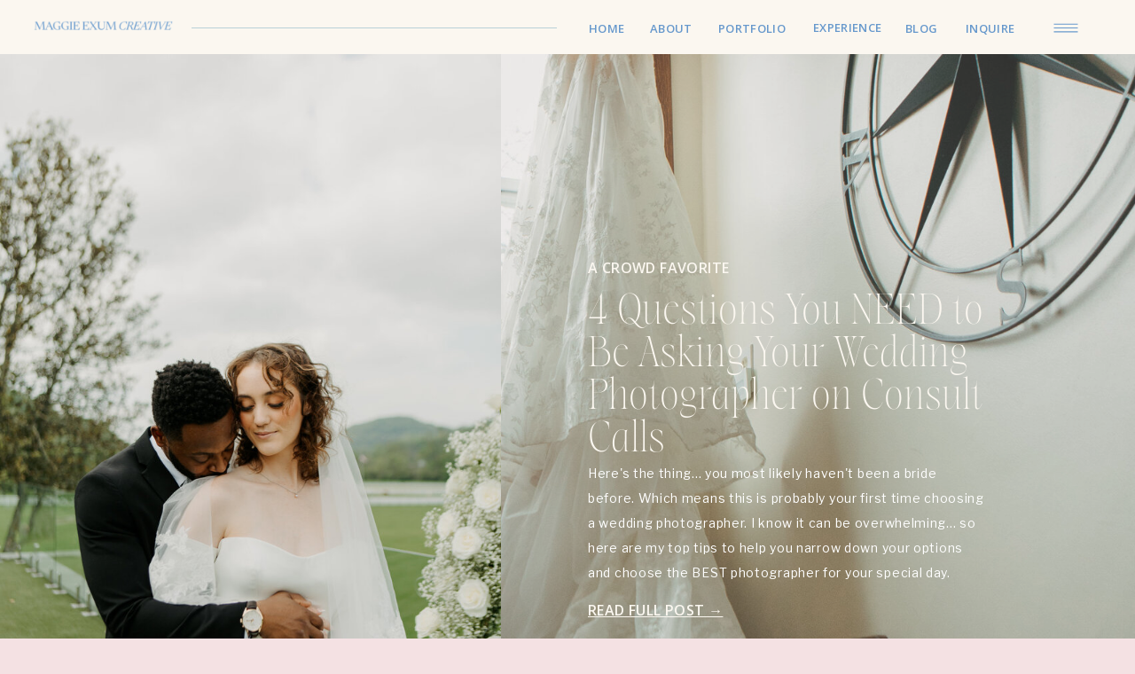

--- FILE ---
content_type: text/html; charset=UTF-8
request_url: https://maggieexumcreative.com/tag/moving-to-kentucky/
body_size: 18814
content:
<!DOCTYPE html>
<html lang="en-US" class="d">
<head>
<link rel="stylesheet" type="text/css" href="//lib.showit.co/engine/2.6.2/showit.css" />
<meta name='robots' content='index, follow, max-image-preview:large, max-snippet:-1, max-video-preview:-1' />

            <script data-no-defer="1" data-ezscrex="false" data-cfasync="false" data-pagespeed-no-defer data-cookieconsent="ignore">
                var ctPublicFunctions = {"_ajax_nonce":"788148a570","_rest_nonce":"595b65bb3a","_ajax_url":"\/wp-admin\/admin-ajax.php","_rest_url":"https:\/\/maggieexumcreative.com\/wp-json\/","data__cookies_type":"native","data__ajax_type":"admin_ajax","data__bot_detector_enabled":1,"data__frontend_data_log_enabled":1,"cookiePrefix":"","wprocket_detected":false,"host_url":"maggieexumcreative.com","text__ee_click_to_select":"Click to select the whole data","text__ee_original_email":"The complete one is","text__ee_got_it":"Got it","text__ee_blocked":"Blocked","text__ee_cannot_connect":"Cannot connect","text__ee_cannot_decode":"Can not decode email. Unknown reason","text__ee_email_decoder":"CleanTalk email decoder","text__ee_wait_for_decoding":"The magic is on the way!","text__ee_decoding_process":"Please wait a few seconds while we decode the contact data."}
            </script>
        
            <script data-no-defer="1" data-ezscrex="false" data-cfasync="false" data-pagespeed-no-defer data-cookieconsent="ignore">
                var ctPublic = {"_ajax_nonce":"788148a570","settings__forms__check_internal":"0","settings__forms__check_external":"0","settings__forms__force_protection":0,"settings__forms__search_test":"0","settings__data__bot_detector_enabled":1,"settings__sfw__anti_crawler":0,"blog_home":"https:\/\/maggieexumcreative.com\/","pixel__setting":"3","pixel__enabled":false,"pixel__url":"https:\/\/moderate9-v4.cleantalk.org\/pixel\/5c5d07cc3ae2f90fac19bb339fa0ce09.gif","data__email_check_before_post":"1","data__email_check_exist_post":1,"data__cookies_type":"native","data__key_is_ok":true,"data__visible_fields_required":true,"wl_brandname":"Anti-Spam by CleanTalk","wl_brandname_short":"CleanTalk","ct_checkjs_key":489314883,"emailEncoderPassKey":"ab033570d67a3138c6f1340deb05978b","bot_detector_forms_excluded":"W10=","advancedCacheExists":false,"varnishCacheExists":false,"wc_ajax_add_to_cart":false}
            </script>
        
	<!-- This site is optimized with the Yoast SEO plugin v26.3 - https://yoast.com/wordpress/plugins/seo/ -->
	<title>moving to kentucky Archives - maggieexumcreative.com</title>
	<link rel="canonical" href="https://maggieexumcreative.com/tag/moving-to-kentucky/" />
	<meta property="og:locale" content="en_US" />
	<meta property="og:type" content="article" />
	<meta property="og:title" content="moving to kentucky Archives - maggieexumcreative.com" />
	<meta property="og:url" content="https://maggieexumcreative.com/tag/moving-to-kentucky/" />
	<meta property="og:site_name" content="maggieexumcreative.com" />
	<meta name="twitter:card" content="summary_large_image" />
	<script type="application/ld+json" class="yoast-schema-graph">{"@context":"https://schema.org","@graph":[{"@type":"CollectionPage","@id":"https://maggieexumcreative.com/tag/moving-to-kentucky/","url":"https://maggieexumcreative.com/tag/moving-to-kentucky/","name":"moving to kentucky Archives - maggieexumcreative.com","isPartOf":{"@id":"https://maggieexumcreative.com/#website"},"breadcrumb":{"@id":"https://maggieexumcreative.com/tag/moving-to-kentucky/#breadcrumb"},"inLanguage":"en-US"},{"@type":"BreadcrumbList","@id":"https://maggieexumcreative.com/tag/moving-to-kentucky/#breadcrumb","itemListElement":[{"@type":"ListItem","position":1,"name":"Home","item":"https://maggieexumcreative.com/"},{"@type":"ListItem","position":2,"name":"moving to kentucky"}]},{"@type":"WebSite","@id":"https://maggieexumcreative.com/#website","url":"https://maggieexumcreative.com/","name":"maggieexumcreative.com","description":"","publisher":{"@id":"https://maggieexumcreative.com/#organization"},"potentialAction":[{"@type":"SearchAction","target":{"@type":"EntryPoint","urlTemplate":"https://maggieexumcreative.com/?s={search_term_string}"},"query-input":{"@type":"PropertyValueSpecification","valueRequired":true,"valueName":"search_term_string"}}],"inLanguage":"en-US"},{"@type":"Organization","@id":"https://maggieexumcreative.com/#organization","name":"Maggie Exum Creative","url":"https://maggieexumcreative.com/","logo":{"@type":"ImageObject","inLanguage":"en-US","@id":"https://maggieexumcreative.com/#/schema/logo/image/","url":"https://maggieexumcreative.com/wp-content/uploads/sites/32627/2024/05/3-1.png","contentUrl":"https://maggieexumcreative.com/wp-content/uploads/sites/32627/2024/05/3-1.png","width":1400,"height":600,"caption":"Maggie Exum Creative"},"image":{"@id":"https://maggieexumcreative.com/#/schema/logo/image/"},"sameAs":["https://www.facebook.com/maggieexumphotographer","https://www.instagram.com/maggieexumcreative","https://www.pinterest.com/maggieexumcreative"]}]}</script>
	<!-- / Yoast SEO plugin. -->


<link rel='dns-prefetch' href='//fd.cleantalk.org' />
<link rel='dns-prefetch' href='//stats.wp.com' />
<link rel="alternate" type="application/rss+xml" title="maggieexumcreative.com &raquo; Feed" href="https://maggieexumcreative.com/feed/" />
<link rel="alternate" type="application/rss+xml" title="maggieexumcreative.com &raquo; Comments Feed" href="https://maggieexumcreative.com/comments/feed/" />
<link rel="alternate" type="application/rss+xml" title="maggieexumcreative.com &raquo; moving to kentucky Tag Feed" href="https://maggieexumcreative.com/tag/moving-to-kentucky/feed/" />
<script type="text/javascript">
/* <![CDATA[ */
window._wpemojiSettings = {"baseUrl":"https:\/\/s.w.org\/images\/core\/emoji\/16.0.1\/72x72\/","ext":".png","svgUrl":"https:\/\/s.w.org\/images\/core\/emoji\/16.0.1\/svg\/","svgExt":".svg","source":{"concatemoji":"https:\/\/maggieexumcreative.com\/wp-includes\/js\/wp-emoji-release.min.js?ver=6.8.3"}};
/*! This file is auto-generated */
!function(s,n){var o,i,e;function c(e){try{var t={supportTests:e,timestamp:(new Date).valueOf()};sessionStorage.setItem(o,JSON.stringify(t))}catch(e){}}function p(e,t,n){e.clearRect(0,0,e.canvas.width,e.canvas.height),e.fillText(t,0,0);var t=new Uint32Array(e.getImageData(0,0,e.canvas.width,e.canvas.height).data),a=(e.clearRect(0,0,e.canvas.width,e.canvas.height),e.fillText(n,0,0),new Uint32Array(e.getImageData(0,0,e.canvas.width,e.canvas.height).data));return t.every(function(e,t){return e===a[t]})}function u(e,t){e.clearRect(0,0,e.canvas.width,e.canvas.height),e.fillText(t,0,0);for(var n=e.getImageData(16,16,1,1),a=0;a<n.data.length;a++)if(0!==n.data[a])return!1;return!0}function f(e,t,n,a){switch(t){case"flag":return n(e,"\ud83c\udff3\ufe0f\u200d\u26a7\ufe0f","\ud83c\udff3\ufe0f\u200b\u26a7\ufe0f")?!1:!n(e,"\ud83c\udde8\ud83c\uddf6","\ud83c\udde8\u200b\ud83c\uddf6")&&!n(e,"\ud83c\udff4\udb40\udc67\udb40\udc62\udb40\udc65\udb40\udc6e\udb40\udc67\udb40\udc7f","\ud83c\udff4\u200b\udb40\udc67\u200b\udb40\udc62\u200b\udb40\udc65\u200b\udb40\udc6e\u200b\udb40\udc67\u200b\udb40\udc7f");case"emoji":return!a(e,"\ud83e\udedf")}return!1}function g(e,t,n,a){var r="undefined"!=typeof WorkerGlobalScope&&self instanceof WorkerGlobalScope?new OffscreenCanvas(300,150):s.createElement("canvas"),o=r.getContext("2d",{willReadFrequently:!0}),i=(o.textBaseline="top",o.font="600 32px Arial",{});return e.forEach(function(e){i[e]=t(o,e,n,a)}),i}function t(e){var t=s.createElement("script");t.src=e,t.defer=!0,s.head.appendChild(t)}"undefined"!=typeof Promise&&(o="wpEmojiSettingsSupports",i=["flag","emoji"],n.supports={everything:!0,everythingExceptFlag:!0},e=new Promise(function(e){s.addEventListener("DOMContentLoaded",e,{once:!0})}),new Promise(function(t){var n=function(){try{var e=JSON.parse(sessionStorage.getItem(o));if("object"==typeof e&&"number"==typeof e.timestamp&&(new Date).valueOf()<e.timestamp+604800&&"object"==typeof e.supportTests)return e.supportTests}catch(e){}return null}();if(!n){if("undefined"!=typeof Worker&&"undefined"!=typeof OffscreenCanvas&&"undefined"!=typeof URL&&URL.createObjectURL&&"undefined"!=typeof Blob)try{var e="postMessage("+g.toString()+"("+[JSON.stringify(i),f.toString(),p.toString(),u.toString()].join(",")+"));",a=new Blob([e],{type:"text/javascript"}),r=new Worker(URL.createObjectURL(a),{name:"wpTestEmojiSupports"});return void(r.onmessage=function(e){c(n=e.data),r.terminate(),t(n)})}catch(e){}c(n=g(i,f,p,u))}t(n)}).then(function(e){for(var t in e)n.supports[t]=e[t],n.supports.everything=n.supports.everything&&n.supports[t],"flag"!==t&&(n.supports.everythingExceptFlag=n.supports.everythingExceptFlag&&n.supports[t]);n.supports.everythingExceptFlag=n.supports.everythingExceptFlag&&!n.supports.flag,n.DOMReady=!1,n.readyCallback=function(){n.DOMReady=!0}}).then(function(){return e}).then(function(){var e;n.supports.everything||(n.readyCallback(),(e=n.source||{}).concatemoji?t(e.concatemoji):e.wpemoji&&e.twemoji&&(t(e.twemoji),t(e.wpemoji)))}))}((window,document),window._wpemojiSettings);
/* ]]> */
</script>
<style id='wp-emoji-styles-inline-css' type='text/css'>

	img.wp-smiley, img.emoji {
		display: inline !important;
		border: none !important;
		box-shadow: none !important;
		height: 1em !important;
		width: 1em !important;
		margin: 0 0.07em !important;
		vertical-align: -0.1em !important;
		background: none !important;
		padding: 0 !important;
	}
</style>
<link rel='stylesheet' id='wp-block-library-css' href='https://maggieexumcreative.com/wp-includes/css/dist/block-library/style.min.css?ver=6.8.3' type='text/css' media='all' />
<style id='classic-theme-styles-inline-css' type='text/css'>
/*! This file is auto-generated */
.wp-block-button__link{color:#fff;background-color:#32373c;border-radius:9999px;box-shadow:none;text-decoration:none;padding:calc(.667em + 2px) calc(1.333em + 2px);font-size:1.125em}.wp-block-file__button{background:#32373c;color:#fff;text-decoration:none}
</style>
<style id='global-styles-inline-css' type='text/css'>
:root{--wp--preset--aspect-ratio--square: 1;--wp--preset--aspect-ratio--4-3: 4/3;--wp--preset--aspect-ratio--3-4: 3/4;--wp--preset--aspect-ratio--3-2: 3/2;--wp--preset--aspect-ratio--2-3: 2/3;--wp--preset--aspect-ratio--16-9: 16/9;--wp--preset--aspect-ratio--9-16: 9/16;--wp--preset--color--black: #000000;--wp--preset--color--cyan-bluish-gray: #abb8c3;--wp--preset--color--white: #ffffff;--wp--preset--color--pale-pink: #f78da7;--wp--preset--color--vivid-red: #cf2e2e;--wp--preset--color--luminous-vivid-orange: #ff6900;--wp--preset--color--luminous-vivid-amber: #fcb900;--wp--preset--color--light-green-cyan: #7bdcb5;--wp--preset--color--vivid-green-cyan: #00d084;--wp--preset--color--pale-cyan-blue: #8ed1fc;--wp--preset--color--vivid-cyan-blue: #0693e3;--wp--preset--color--vivid-purple: #9b51e0;--wp--preset--gradient--vivid-cyan-blue-to-vivid-purple: linear-gradient(135deg,rgba(6,147,227,1) 0%,rgb(155,81,224) 100%);--wp--preset--gradient--light-green-cyan-to-vivid-green-cyan: linear-gradient(135deg,rgb(122,220,180) 0%,rgb(0,208,130) 100%);--wp--preset--gradient--luminous-vivid-amber-to-luminous-vivid-orange: linear-gradient(135deg,rgba(252,185,0,1) 0%,rgba(255,105,0,1) 100%);--wp--preset--gradient--luminous-vivid-orange-to-vivid-red: linear-gradient(135deg,rgba(255,105,0,1) 0%,rgb(207,46,46) 100%);--wp--preset--gradient--very-light-gray-to-cyan-bluish-gray: linear-gradient(135deg,rgb(238,238,238) 0%,rgb(169,184,195) 100%);--wp--preset--gradient--cool-to-warm-spectrum: linear-gradient(135deg,rgb(74,234,220) 0%,rgb(151,120,209) 20%,rgb(207,42,186) 40%,rgb(238,44,130) 60%,rgb(251,105,98) 80%,rgb(254,248,76) 100%);--wp--preset--gradient--blush-light-purple: linear-gradient(135deg,rgb(255,206,236) 0%,rgb(152,150,240) 100%);--wp--preset--gradient--blush-bordeaux: linear-gradient(135deg,rgb(254,205,165) 0%,rgb(254,45,45) 50%,rgb(107,0,62) 100%);--wp--preset--gradient--luminous-dusk: linear-gradient(135deg,rgb(255,203,112) 0%,rgb(199,81,192) 50%,rgb(65,88,208) 100%);--wp--preset--gradient--pale-ocean: linear-gradient(135deg,rgb(255,245,203) 0%,rgb(182,227,212) 50%,rgb(51,167,181) 100%);--wp--preset--gradient--electric-grass: linear-gradient(135deg,rgb(202,248,128) 0%,rgb(113,206,126) 100%);--wp--preset--gradient--midnight: linear-gradient(135deg,rgb(2,3,129) 0%,rgb(40,116,252) 100%);--wp--preset--font-size--small: 13px;--wp--preset--font-size--medium: 20px;--wp--preset--font-size--large: 36px;--wp--preset--font-size--x-large: 42px;--wp--preset--spacing--20: 0.44rem;--wp--preset--spacing--30: 0.67rem;--wp--preset--spacing--40: 1rem;--wp--preset--spacing--50: 1.5rem;--wp--preset--spacing--60: 2.25rem;--wp--preset--spacing--70: 3.38rem;--wp--preset--spacing--80: 5.06rem;--wp--preset--shadow--natural: 6px 6px 9px rgba(0, 0, 0, 0.2);--wp--preset--shadow--deep: 12px 12px 50px rgba(0, 0, 0, 0.4);--wp--preset--shadow--sharp: 6px 6px 0px rgba(0, 0, 0, 0.2);--wp--preset--shadow--outlined: 6px 6px 0px -3px rgba(255, 255, 255, 1), 6px 6px rgba(0, 0, 0, 1);--wp--preset--shadow--crisp: 6px 6px 0px rgba(0, 0, 0, 1);}:where(.is-layout-flex){gap: 0.5em;}:where(.is-layout-grid){gap: 0.5em;}body .is-layout-flex{display: flex;}.is-layout-flex{flex-wrap: wrap;align-items: center;}.is-layout-flex > :is(*, div){margin: 0;}body .is-layout-grid{display: grid;}.is-layout-grid > :is(*, div){margin: 0;}:where(.wp-block-columns.is-layout-flex){gap: 2em;}:where(.wp-block-columns.is-layout-grid){gap: 2em;}:where(.wp-block-post-template.is-layout-flex){gap: 1.25em;}:where(.wp-block-post-template.is-layout-grid){gap: 1.25em;}.has-black-color{color: var(--wp--preset--color--black) !important;}.has-cyan-bluish-gray-color{color: var(--wp--preset--color--cyan-bluish-gray) !important;}.has-white-color{color: var(--wp--preset--color--white) !important;}.has-pale-pink-color{color: var(--wp--preset--color--pale-pink) !important;}.has-vivid-red-color{color: var(--wp--preset--color--vivid-red) !important;}.has-luminous-vivid-orange-color{color: var(--wp--preset--color--luminous-vivid-orange) !important;}.has-luminous-vivid-amber-color{color: var(--wp--preset--color--luminous-vivid-amber) !important;}.has-light-green-cyan-color{color: var(--wp--preset--color--light-green-cyan) !important;}.has-vivid-green-cyan-color{color: var(--wp--preset--color--vivid-green-cyan) !important;}.has-pale-cyan-blue-color{color: var(--wp--preset--color--pale-cyan-blue) !important;}.has-vivid-cyan-blue-color{color: var(--wp--preset--color--vivid-cyan-blue) !important;}.has-vivid-purple-color{color: var(--wp--preset--color--vivid-purple) !important;}.has-black-background-color{background-color: var(--wp--preset--color--black) !important;}.has-cyan-bluish-gray-background-color{background-color: var(--wp--preset--color--cyan-bluish-gray) !important;}.has-white-background-color{background-color: var(--wp--preset--color--white) !important;}.has-pale-pink-background-color{background-color: var(--wp--preset--color--pale-pink) !important;}.has-vivid-red-background-color{background-color: var(--wp--preset--color--vivid-red) !important;}.has-luminous-vivid-orange-background-color{background-color: var(--wp--preset--color--luminous-vivid-orange) !important;}.has-luminous-vivid-amber-background-color{background-color: var(--wp--preset--color--luminous-vivid-amber) !important;}.has-light-green-cyan-background-color{background-color: var(--wp--preset--color--light-green-cyan) !important;}.has-vivid-green-cyan-background-color{background-color: var(--wp--preset--color--vivid-green-cyan) !important;}.has-pale-cyan-blue-background-color{background-color: var(--wp--preset--color--pale-cyan-blue) !important;}.has-vivid-cyan-blue-background-color{background-color: var(--wp--preset--color--vivid-cyan-blue) !important;}.has-vivid-purple-background-color{background-color: var(--wp--preset--color--vivid-purple) !important;}.has-black-border-color{border-color: var(--wp--preset--color--black) !important;}.has-cyan-bluish-gray-border-color{border-color: var(--wp--preset--color--cyan-bluish-gray) !important;}.has-white-border-color{border-color: var(--wp--preset--color--white) !important;}.has-pale-pink-border-color{border-color: var(--wp--preset--color--pale-pink) !important;}.has-vivid-red-border-color{border-color: var(--wp--preset--color--vivid-red) !important;}.has-luminous-vivid-orange-border-color{border-color: var(--wp--preset--color--luminous-vivid-orange) !important;}.has-luminous-vivid-amber-border-color{border-color: var(--wp--preset--color--luminous-vivid-amber) !important;}.has-light-green-cyan-border-color{border-color: var(--wp--preset--color--light-green-cyan) !important;}.has-vivid-green-cyan-border-color{border-color: var(--wp--preset--color--vivid-green-cyan) !important;}.has-pale-cyan-blue-border-color{border-color: var(--wp--preset--color--pale-cyan-blue) !important;}.has-vivid-cyan-blue-border-color{border-color: var(--wp--preset--color--vivid-cyan-blue) !important;}.has-vivid-purple-border-color{border-color: var(--wp--preset--color--vivid-purple) !important;}.has-vivid-cyan-blue-to-vivid-purple-gradient-background{background: var(--wp--preset--gradient--vivid-cyan-blue-to-vivid-purple) !important;}.has-light-green-cyan-to-vivid-green-cyan-gradient-background{background: var(--wp--preset--gradient--light-green-cyan-to-vivid-green-cyan) !important;}.has-luminous-vivid-amber-to-luminous-vivid-orange-gradient-background{background: var(--wp--preset--gradient--luminous-vivid-amber-to-luminous-vivid-orange) !important;}.has-luminous-vivid-orange-to-vivid-red-gradient-background{background: var(--wp--preset--gradient--luminous-vivid-orange-to-vivid-red) !important;}.has-very-light-gray-to-cyan-bluish-gray-gradient-background{background: var(--wp--preset--gradient--very-light-gray-to-cyan-bluish-gray) !important;}.has-cool-to-warm-spectrum-gradient-background{background: var(--wp--preset--gradient--cool-to-warm-spectrum) !important;}.has-blush-light-purple-gradient-background{background: var(--wp--preset--gradient--blush-light-purple) !important;}.has-blush-bordeaux-gradient-background{background: var(--wp--preset--gradient--blush-bordeaux) !important;}.has-luminous-dusk-gradient-background{background: var(--wp--preset--gradient--luminous-dusk) !important;}.has-pale-ocean-gradient-background{background: var(--wp--preset--gradient--pale-ocean) !important;}.has-electric-grass-gradient-background{background: var(--wp--preset--gradient--electric-grass) !important;}.has-midnight-gradient-background{background: var(--wp--preset--gradient--midnight) !important;}.has-small-font-size{font-size: var(--wp--preset--font-size--small) !important;}.has-medium-font-size{font-size: var(--wp--preset--font-size--medium) !important;}.has-large-font-size{font-size: var(--wp--preset--font-size--large) !important;}.has-x-large-font-size{font-size: var(--wp--preset--font-size--x-large) !important;}
:where(.wp-block-post-template.is-layout-flex){gap: 1.25em;}:where(.wp-block-post-template.is-layout-grid){gap: 1.25em;}
:where(.wp-block-columns.is-layout-flex){gap: 2em;}:where(.wp-block-columns.is-layout-grid){gap: 2em;}
:root :where(.wp-block-pullquote){font-size: 1.5em;line-height: 1.6;}
</style>
<link rel='stylesheet' id='cleantalk-public-css-css' href='https://maggieexumcreative.com/wp-content/plugins/cleantalk-spam-protect/css/cleantalk-public.min.css?ver=6.67_1762383760' type='text/css' media='all' />
<link rel='stylesheet' id='cleantalk-email-decoder-css-css' href='https://maggieexumcreative.com/wp-content/plugins/cleantalk-spam-protect/css/cleantalk-email-decoder.min.css?ver=6.67_1762383760' type='text/css' media='all' />
<script type="text/javascript" src="https://maggieexumcreative.com/wp-content/plugins/cleantalk-spam-protect/js/apbct-public-bundle.min.js?ver=6.67_1762383760" id="apbct-public-bundle.min-js-js"></script>
<script type="text/javascript" src="https://fd.cleantalk.org/ct-bot-detector-wrapper.js?ver=6.67" id="ct_bot_detector-js" defer="defer" data-wp-strategy="defer"></script>
<script type="text/javascript" src="https://maggieexumcreative.com/wp-includes/js/jquery/jquery.min.js?ver=3.7.1" id="jquery-core-js"></script>
<script type="text/javascript" src="https://maggieexumcreative.com/wp-includes/js/jquery/jquery-migrate.min.js?ver=3.4.1" id="jquery-migrate-js"></script>
<script type="text/javascript" src="https://maggieexumcreative.com/wp-content/plugins/showit/public/js/showit.js?ver=1765944552" id="si-script-js"></script>
<link rel="https://api.w.org/" href="https://maggieexumcreative.com/wp-json/" /><link rel="alternate" title="JSON" type="application/json" href="https://maggieexumcreative.com/wp-json/wp/v2/tags/80" /><link rel="EditURI" type="application/rsd+xml" title="RSD" href="https://maggieexumcreative.com/xmlrpc.php?rsd" />
	<style>img#wpstats{display:none}</style>
		
<meta charset="UTF-8" />
<meta name="viewport" content="width=device-width, initial-scale=1" />
<link rel="icon" type="image/png" href="//static.showit.co/200/lHTlfM3DR-oiVqYYoztYLg/191986/1.png" />
<link rel="preconnect" href="https://static.showit.co" />

<link rel="preconnect" href="https://fonts.googleapis.com">
<link rel="preconnect" href="https://fonts.gstatic.com" crossorigin>
<link href="https://fonts.googleapis.com/css?family=Libre+Franklin:regular|Open+Sans:600|Libre+Franklin:italic" rel="stylesheet" type="text/css"/>
<style>
@font-face{font-family:Aida Light;src:url('//static.showit.co/file/Xq1GlPBVg8ssYsR_stMg1g/shared/aida-light-webfont.woff');}
@font-face{font-family:Aida Light Italic;src:url('//static.showit.co/file/CZ37f60QoLHW1RWrMq0mqQ/shared/aida-lightitalic-webfont.woff');}
</style>
<script id="init_data" type="application/json">
{"mobile":{"w":320},"desktop":{"w":1200,"defaultTrIn":{"type":"fade"},"defaultTrOut":{"type":"fade"},"bgFillType":"color","bgColor":"colors-4"},"sid":"mlhu6iihnlyz9_eg7wpnqg","break":768,"assetURL":"//static.showit.co","contactFormId":"191986/326793","cfAction":"aHR0cHM6Ly9jbGllbnRzZXJ2aWNlLnNob3dpdC5jby9jb250YWN0Zm9ybQ==","sgAction":"aHR0cHM6Ly9jbGllbnRzZXJ2aWNlLnNob3dpdC5jby9zb2NpYWxncmlk","blockData":[{"slug":"mobile-side-menu","visible":"a","states":[],"d":{"h":503,"w":1200,"locking":{"side":"t"},"bgFillType":"color","bgColor":"#000000:0","bgMediaType":"none"},"m":{"h":580,"w":320,"locking":{"side":"t"},"nature":"wH","bgFillType":"color","bgColor":"colors-1","bgMediaType":"none"}},{"slug":"navigation","visible":"d","states":[],"d":{"h":61,"w":1200,"locking":{"scrollOffset":1,"side":"st"},"stateTrIn":{"type":"slide","direction":"Down"},"bgFillType":"color","bgColor":"colors-7","bgMediaType":"none"},"m":{"h":48,"w":320,"locking":{"side":"st"},"bgFillType":"color","bgColor":"colors-5","bgMediaType":"none"}},{"slug":"navigation-mobile","visible":"m","states":[],"d":{"h":61,"w":1200,"locking":{"scrollOffset":1,"side":"st"},"stateTrIn":{"type":"slide","direction":"Down"},"bgFillType":"color","bgColor":"#f0ede3","bgMediaType":"none"},"m":{"h":48,"w":320,"locking":{"side":"st"},"bgFillType":"color","bgColor":"colors-7","bgMediaType":"none"}},{"slug":"header","visible":"a","states":[],"d":{"h":850,"w":1200,"bgFillType":"color","bgColor":"colors-7","bgMediaType":"image","bgImage":{"key":"On_2DkPkpcnC2-Oe0Wc73Q/191986/weddingphotographer-87.jpg","aspect_ratio":0.66672,"title":"weddingphotographer-87","type":"asset"},"bgOpacity":"80","bgPos":"cm","bgScale":"cover","bgScroll":"x"},"m":{"h":932,"w":320,"bgFillType":"color","bgColor":"colors-7","bgMediaType":"image","bgImage":{"key":"On_2DkPkpcnC2-Oe0Wc73Q/191986/weddingphotographer-87.jpg","aspect_ratio":0.66672,"title":"weddingphotographer-87","type":"asset"},"bgOpacity":"80","bgPos":"cm","bgScale":"cover","bgScroll":"x"}},{"slug":"categories","visible":"d","states":[],"d":{"h":61,"w":1200,"locking":{},"bgFillType":"color","bgColor":"colors-7","bgMediaType":"none"},"m":{"h":84,"w":320,"locking":{"side":"b"},"bgFillType":"color","bgColor":"#ffffff","bgMediaType":"none"}},{"slug":"buffer","visible":"a","states":[],"d":{"h":73,"w":1200,"bgFillType":"color","bgColor":"colors-7","bgMediaType":"none"},"m":{"h":27,"w":320,"bgFillType":"color","bgColor":"colors-4","bgMediaType":"none"}},{"slug":"posts","visible":"a","states":[{"d":{"bgFillType":"color","bgColor":"#000000:0","bgMediaType":"none"},"m":{"bgFillType":"color","bgColor":"#000000:0","bgMediaType":"none"},"slug":"view-1"},{"d":{"bgFillType":"color","bgColor":"#000000:0","bgMediaType":"none"},"m":{"bgFillType":"color","bgColor":"#000000:0","bgMediaType":"none"},"slug":"view-2"},{"d":{"bgFillType":"color","bgColor":"#000000:0","bgMediaType":"none"},"m":{"bgFillType":"color","bgColor":"#000000:0","bgMediaType":"none"},"slug":"view-3"}],"d":{"h":690,"w":1200,"bgFillType":"color","bgColor":"colors-7","bgMediaType":"none"},"m":{"h":1801,"w":320,"bgFillType":"color","bgColor":"colors-7","bgMediaType":"none"},"stateTrans":[{},{},{}]},{"slug":"spacer","visible":"a","states":[],"d":{"h":48,"w":1200,"bgFillType":"color","bgColor":"colors-7","bgMediaType":"none"},"m":{"h":36,"w":320,"bgFillType":"color","bgColor":"colors-7","bgMediaType":"none"}},{"slug":"featured","visible":"a","states":[],"d":{"h":793,"w":1200,"bgFillType":"color","bgColor":"#151515","bgMediaType":"none"},"m":{"h":1000,"w":320,"bgFillType":"color","bgColor":"#151515","bgMediaType":"none"}},{"slug":"about-us","visible":"a","states":[],"d":{"h":718,"w":1200,"bgFillType":"color","bgColor":"colors-7","bgMediaType":"none"},"m":{"h":1048,"w":320,"bgFillType":"color","bgColor":"colors-7","bgMediaType":"none"}},{"slug":"footer","visible":"a","states":[],"d":{"h":511,"w":1200,"bgFillType":"color","bgColor":"colors-1","bgMediaType":"none"},"m":{"h":902,"w":320,"bgFillType":"color","bgColor":"colors-1","bgMediaType":"none"}},{"slug":"credits","visible":"a","states":[],"d":{"h":47,"w":1200,"bgFillType":"color","bgColor":"colors-7","bgMediaType":"none"},"m":{"h":40,"w":320,"bgFillType":"color","bgColor":"colors-7","bgMediaType":"none"}}],"elementData":[{"type":"icon","visible":"a","id":"mobile-side-menu_0","blockId":"mobile-side-menu","m":{"x":146,"y":490,"w":20,"h":30,"a":0,"lockV":"t"},"d":{"x":1158,"y":276,"w":16,"h":25,"a":0,"lockH":"r"}},{"type":"icon","visible":"a","id":"mobile-side-menu_1","blockId":"mobile-side-menu","m":{"x":110,"y":490,"w":20,"h":30,"a":0,"lockV":"t"},"d":{"x":1125,"y":276,"w":16,"h":25,"a":0,"lockH":"r"}},{"type":"icon","visible":"a","id":"mobile-side-menu_2","blockId":"mobile-side-menu","m":{"x":75,"y":490,"w":20,"h":30,"a":0,"lockV":"t"},"d":{"x":1091,"y":276,"w":16,"h":25,"a":0,"lockH":"r"}},{"type":"icon","visible":"a","id":"mobile-side-menu_3","blockId":"mobile-side-menu","m":{"x":45,"y":490,"w":20,"h":30,"a":0,"lockV":"t"},"d":{"x":1058,"y":276,"w":16,"h":25,"a":0,"lockH":"r"}},{"type":"simple","visible":"d","id":"mobile-side-menu_4","blockId":"mobile-side-menu","m":{"x":0,"y":0,"w":320,"h":1369,"a":0},"d":{"x":460,"y":0,"w":745,"h":505,"a":0,"lockH":"r"}},{"type":"graphic","visible":"a","id":"mobile-side-menu_5","blockId":"mobile-side-menu","m":{"x":-2,"y":-3,"w":325,"h":128,"a":0,"gs":{"s":100},"lockV":"ts"},"d":{"x":516,"y":51,"w":294,"h":400,"a":0,"lockH":"r"},"c":{"key":"N4Qagsg0qOoz_bj6QUvfdw/191986/weddingphotographer-168.jpg","aspect_ratio":1.5}},{"type":"text","visible":"d","id":"mobile-side-menu_6","blockId":"mobile-side-menu","m":{"x":117,"y":189,"w":86.39999999999999,"h":16,"a":0},"d":{"x":854,"y":276,"w":289,"h":103,"a":0,"lockH":"r"}},{"type":"icon","visible":"a","id":"mobile-side-menu_7","blockId":"mobile-side-menu","m":{"x":275,"y":10,"w":36,"h":34,"a":0,"lockV":"t"},"d":{"x":1158,"y":17,"w":28,"h":28,"a":0,"lockH":"r"},"pc":[{"type":"hide","block":"mobile-side-menu"}]},{"type":"text","visible":"a","id":"mobile-side-menu_8","blockId":"mobile-side-menu","m":{"x":50,"y":372,"w":100,"h":23,"a":0,"lockV":"t"},"d":{"x":999,"y":147,"w":95,"h":25,"a":0,"lockH":"r"}},{"type":"text","visible":"a","id":"mobile-side-menu_9","blockId":"mobile-side-menu","m":{"x":51,"y":410,"w":100,"h":21,"a":0,"lockV":"t"},"d":{"x":996,"y":172,"w":95,"h":25,"a":0,"lockH":"r"}},{"type":"text","visible":"a","id":"mobile-side-menu_10","blockId":"mobile-side-menu","m":{"x":51,"y":334,"w":100,"h":23,"a":0,"lockV":"t"},"d":{"x":866,"y":228,"w":95,"h":25,"a":0,"lockH":"r"}},{"type":"text","visible":"a","id":"mobile-side-menu_11","blockId":"mobile-side-menu","m":{"x":50,"y":296,"w":100,"h":23,"a":0,"lockV":"t"},"d":{"x":866,"y":201,"w":95,"h":25,"a":0,"lockH":"r"}},{"type":"text","visible":"a","id":"mobile-side-menu_12","blockId":"mobile-side-menu","m":{"x":51,"y":257,"w":100,"h":24,"a":0,"lockV":"t"},"d":{"x":866,"y":174,"w":95,"h":25,"a":0,"lockH":"r"}},{"type":"text","visible":"a","id":"mobile-side-menu_13","blockId":"mobile-side-menu","m":{"x":51,"y":220,"w":100,"h":22,"a":0,"lockV":"t"},"d":{"x":866,"y":147,"w":95,"h":25,"a":0,"lockH":"r"}},{"type":"icon","visible":"a","id":"mobile-side-menu_14","blockId":"mobile-side-menu","m":{"x":146,"y":490,"w":20,"h":30,"a":0,"lockV":"t"},"d":{"x":967,"y":396,"w":18,"h":34,"a":0,"lockH":"r"}},{"type":"icon","visible":"a","id":"mobile-side-menu_15","blockId":"mobile-side-menu","m":{"x":110,"y":490,"w":20,"h":30,"a":0,"lockV":"t"},"d":{"x":930,"y":396,"w":18,"h":34,"a":0,"lockH":"r"}},{"type":"icon","visible":"a","id":"mobile-side-menu_16","blockId":"mobile-side-menu","m":{"x":75,"y":490,"w":20,"h":30,"a":0,"lockV":"t"},"d":{"x":891,"y":396,"w":18,"h":34,"a":0,"lockH":"r"}},{"type":"icon","visible":"a","id":"mobile-side-menu_17","blockId":"mobile-side-menu","m":{"x":45,"y":490,"w":20,"h":30,"a":0,"lockV":"t"},"d":{"x":854,"y":396,"w":18,"h":34,"a":0,"lockH":"r"}},{"type":"graphic","visible":"a","id":"mobile-side-menu_18","blockId":"mobile-side-menu","m":{"x":39,"y":141,"w":224,"h":70,"a":0},"d":{"x":829,"y":63,"w":334,"h":47,"a":0,"lockH":"r"},"c":{"key":"jgpY_RQkAKs7TTRwGafBqA/191986/new_branding.png","aspect_ratio":2}},{"type":"icon","visible":"a","id":"navigation_0","blockId":"navigation","m":{"x":256,"y":-2,"w":54,"h":48,"a":0},"d":{"x":1101,"y":12,"w":42,"h":39,"a":0,"lockH":"r"},"pc":[{"type":"show","block":"mobile-side-menu"}]},{"type":"text","visible":"d","id":"navigation_1","blockId":"navigation","m":{"x":103.3,"y":400,"w":113.4,"h":21,"a":0,"lockV":"t"},"d":{"x":941,"y":22,"w":49,"h":17,"a":0,"lockH":"r"}},{"type":"text","visible":"d","id":"navigation_2","blockId":"navigation","m":{"x":103.3,"y":359,"w":113.4,"h":21,"a":0,"lockV":"t"},"d":{"x":1009,"y":22,"w":76,"h":17,"a":0,"lockH":"r"}},{"type":"text","visible":"d","id":"navigation_3","blockId":"navigation","m":{"x":103.3,"y":318,"w":113.4,"h":21,"a":0,"lockV":"t"},"d":{"x":837,"y":21,"w":85,"h":19,"a":0,"lockH":"r"}},{"type":"text","visible":"d","id":"navigation_4","blockId":"navigation","m":{"x":103.3,"y":277,"w":113.4,"h":21,"a":0,"lockV":"t"},"d":{"x":730,"y":22,"w":88,"h":17,"a":0,"lockH":"r"}},{"type":"text","visible":"d","id":"navigation_5","blockId":"navigation","m":{"x":103.3,"y":236,"w":113.4,"h":21,"a":0,"lockV":"t"},"d":{"x":653,"y":22,"w":58,"h":17,"a":0,"lockH":"r"}},{"type":"text","visible":"d","id":"navigation_6","blockId":"navigation","m":{"x":103.3,"y":195,"w":113.4,"h":21,"a":0,"lockV":"t"},"d":{"x":584,"y":22,"w":50,"h":17,"a":0,"lockH":"r"}},{"type":"simple","visible":"d","id":"navigation_7","blockId":"navigation","m":{"x":160,"y":366,"w":1,"h":241,"a":90},"d":{"x":216,"y":31,"w":332,"h":1,"a":180,"o":100,"lockH":"s"}},{"type":"graphic","visible":"a","id":"navigation_8","blockId":"navigation","m":{"x":126,"y":7,"w":68,"h":34,"a":0},"d":{"x":32,"y":0,"w":168,"h":61,"a":0,"lockH":"l"},"c":{"key":"UdmWB8eUSjVSfHuaBO95WQ/191986/1.png","aspect_ratio":2}},{"type":"icon","visible":"a","id":"navigation-mobile_0","blockId":"navigation-mobile","m":{"x":256,"y":-2,"w":54,"h":48,"a":0},"d":{"x":1101,"y":12,"w":42,"h":39,"a":0,"lockH":"r"},"pc":[{"type":"show","block":"mobile-side-menu"}]},{"type":"graphic","visible":"a","id":"navigation-mobile_1","blockId":"navigation-mobile","m":{"x":0,"y":-8,"w":167,"h":64,"a":0},"d":{"x":557,"y":9,"w":86,"h":43,"a":0},"c":{"key":"UdmWB8eUSjVSfHuaBO95WQ/191986/1.png","aspect_ratio":2}},{"type":"text","visible":"a","id":"header_0","blockId":"header","m":{"x":30,"y":864,"w":171,"h":22,"a":0},"d":{"x":623,"y":615,"w":299,"h":26,"a":0}},{"type":"graphic","visible":"a","id":"header_1","blockId":"header","m":{"x":-8,"y":0,"w":328,"h":423,"a":0},"d":{"x":-36,"y":0,"w":561,"h":850,"a":0,"lockH":"ls"},"c":{"key":"LKu00YgZh80YYWQp2oleVA/191986/website-27.jpg","aspect_ratio":0.66667}},{"type":"text","visible":"a","id":"header_2","blockId":"header","m":{"x":30,"y":661,"w":248,"h":203,"a":0},"d":{"x":623,"y":459,"w":449,"h":149,"a":0}},{"type":"text","visible":"a","id":"header_3","blockId":"header","m":{"x":30,"y":509,"w":254,"h":62,"a":0},"d":{"x":623,"y":266,"w":492,"h":193,"a":0,"o":100}},{"type":"text","visible":"a","id":"header_4","blockId":"header","m":{"x":33,"y":485,"w":178,"h":17,"a":0},"d":{"x":623,"y":229,"w":257,"h":17,"a":0}},{"type":"text","visible":"a","id":"categories_0","blockId":"categories","m":{"x":109,"y":34,"w":102,"h":17,"a":0},"d":{"x":26,"y":18,"w":109,"h":17,"a":0}},{"type":"text","visible":"a","id":"categories_1","blockId":"categories","m":{"x":67,"y":227,"w":100,"h":91,"a":0},"d":{"x":156,"y":18,"w":82,"h":25,"a":0}},{"type":"text","visible":"a","id":"categories_2","blockId":"categories","m":{"x":67,"y":227,"w":100,"h":91,"a":0},"d":{"x":252,"y":18,"w":72,"h":25,"a":0}},{"type":"text","visible":"a","id":"categories_3","blockId":"categories","m":{"x":67,"y":227,"w":100,"h":91,"a":0},"d":{"x":344,"y":18,"w":86,"h":25,"a":0}},{"type":"text","visible":"a","id":"categories_4","blockId":"categories","m":{"x":67,"y":227,"w":100,"h":91,"a":0},"d":{"x":448,"y":18,"w":77,"h":25,"a":0}},{"type":"text","visible":"a","id":"categories_5","blockId":"categories","m":{"x":109,"y":34,"w":102,"h":17,"a":0},"d":{"x":836,"y":18,"w":109,"h":17,"a":0}},{"type":"simple","visible":"a","id":"categories_6","blockId":"categories","m":{"x":48,"y":13,"w":224,"h":58.8,"a":0},"d":{"x":935,"y":12,"w":232,"h":36,"a":0}},{"type":"text","visible":"a","id":"categories_7","blockId":"categories","m":{"x":111,"y":33,"w":97.19999999999999,"h":18,"a":0},"d":{"x":949,"y":22,"w":191,"h":19,"a":0}},{"type":"line","visible":"a","id":"categories_8","blockId":"categories","m":{"x":48,"y":99,"w":224,"h":3,"a":0},"d":{"x":-51,"y":0,"w":1302,"h":1,"a":0,"lockH":"s"}},{"type":"line","visible":"a","id":"categories_9","blockId":"categories","m":{"x":1,"y":559,"w":320,"a":0},"d":{"x":-53,"y":59,"w":1306,"h":1,"a":0,"lockH":"s","lockV":"b"}},{"type":"graphic","visible":"a","id":"posts_view-1_0","blockId":"posts","m":{"x":28,"y":33,"w":264,"h":381,"a":0},"d":{"x":92,"y":35,"w":292,"h":415,"a":0},"c":{"key":"Ddpf7ARjtU3kYb2ASWiZSg/shared/not-for-buyer-use-107.jpg","aspect_ratio":0.66688}},{"type":"text","visible":"a","id":"posts_view-1_1","blockId":"posts","m":{"x":28,"y":470,"w":263,"h":66,"a":0},"d":{"x":92,"y":525,"w":297,"h":118,"a":0}},{"type":"text","visible":"a","id":"posts_view-1_2","blockId":"posts","m":{"x":28,"y":436,"w":102,"h":17,"a":0},"d":{"x":92,"y":487,"w":208,"h":14,"a":0}},{"type":"graphic","visible":"a","id":"posts_view-2_0","blockId":"posts","m":{"x":28,"y":623,"w":264,"h":381,"a":0},"d":{"x":452,"y":35,"w":292,"h":415,"a":0},"c":{"key":"2XCDw4RYw_7FPH-UeXavzQ/shared/not-for-buyer-use-117.jpg","aspect_ratio":0.66688}},{"type":"text","visible":"a","id":"posts_view-2_1","blockId":"posts","m":{"x":28,"y":1061,"w":264,"h":58,"a":0},"d":{"x":452,"y":525,"w":297,"h":118,"a":0}},{"type":"text","visible":"a","id":"posts_view-2_2","blockId":"posts","m":{"x":28,"y":1026,"w":102,"h":17,"a":0},"d":{"x":452,"y":487,"w":208,"h":14,"a":0}},{"type":"graphic","visible":"a","id":"posts_view-3_0","blockId":"posts","m":{"x":28,"y":1214,"w":264,"h":381,"a":0},"d":{"x":812,"y":35,"w":292,"h":415,"a":0},"c":{"key":"NlGpHUGJi4LvZ2aepUHIGA/shared/not-for-buyer-use-12.jpg","aspect_ratio":0.66688}},{"type":"text","visible":"a","id":"posts_view-3_1","blockId":"posts","m":{"x":28,"y":1651,"w":263,"h":66,"a":0},"d":{"x":812,"y":525,"w":297,"h":118,"a":0}},{"type":"text","visible":"a","id":"posts_view-3_2","blockId":"posts","m":{"x":28,"y":1617,"w":102,"h":17,"a":0},"d":{"x":812,"y":487,"w":208,"h":14,"a":0}},{"type":"graphic","visible":"a","id":"featured_0","blockId":"featured","m":{"x":-5,"y":0,"w":330,"h":500,"a":0,"o":50},"d":{"x":-5,"y":0,"w":608,"h":793,"a":0,"o":70,"gs":{"s":100},"lockH":"ls"},"c":{"key":"f3sYS7dOyjm4K65AzUxv_A/191986/mec-engagement-sneaks-46.jpg","aspect_ratio":0.66661}},{"type":"graphic","visible":"a","id":"featured_1","blockId":"featured","m":{"x":-5,"y":500,"w":330,"h":500,"a":0,"o":50},"d":{"x":603,"y":0,"w":608,"h":793,"a":0,"o":70,"lockH":"rs"},"c":{"key":"dIblXWVhO7v4GJhrb89I7w/191986/weddingphotographer-169.jpg","aspect_ratio":1.5}},{"type":"text","visible":"a","id":"featured_2","blockId":"featured","m":{"x":61,"y":128,"w":199,"h":14,"a":0},"d":{"x":80,"y":246,"w":438,"h":23,"a":0}},{"type":"text","visible":"a","id":"featured_3","blockId":"featured","m":{"x":49,"y":154,"w":223,"h":115,"a":0},"d":{"x":85,"y":297,"w":429,"h":154,"a":0}},{"type":"text","visible":"a","id":"featured_4","blockId":"featured","m":{"x":79,"y":633,"w":161,"h":16,"a":0},"d":{"x":680,"y":246,"w":455,"h":23,"a":0}},{"type":"text","visible":"a","id":"featured_5","blockId":"featured","m":{"x":49,"y":661,"w":223,"h":115,"a":0},"d":{"x":693,"y":297,"w":429,"h":146,"a":0}},{"type":"text","visible":"a","id":"featured_6","blockId":"featured","m":{"x":109,"y":310,"w":102,"h":17,"a":0},"d":{"x":188,"y":475,"w":223,"h":21,"a":0}},{"type":"text","visible":"a","id":"featured_7","blockId":"featured","m":{"x":109,"y":816,"w":102,"h":17,"a":0},"d":{"x":796,"y":475,"w":223,"h":21,"a":0}},{"type":"graphic","visible":"a","id":"about-us_0","blockId":"about-us","m":{"x":35,"y":45,"w":250,"h":384,"a":0},"d":{"x":-4,"y":0,"w":488,"h":721,"a":0,"lockH":"ls"},"c":{"key":"bw4Zoy6MlCz1Pk2dsP4kHw/191986/untitled_design.png","aspect_ratio":0.8}},{"type":"text","visible":"a","id":"about-us_1","blockId":"about-us","m":{"x":44,"y":459,"w":268,"h":151,"a":0},"d":{"x":576,"y":217,"w":447,"h":105,"a":0,"o":100}},{"type":"text","visible":"a","id":"about-us_2","blockId":"about-us","m":{"x":44,"y":573,"w":248,"h":165,"a":0},"d":{"x":576,"y":312,"w":458,"h":180,"a":0}},{"type":"text","visible":"a","id":"about-us_3","blockId":"about-us","m":{"x":44,"y":933,"w":126,"h":26,"a":0},"d":{"x":576,"y":548,"w":179,"h":17,"a":0}},{"type":"icon","visible":"a","id":"footer_0","blockId":"footer","m":{"x":146,"y":390,"w":20,"h":30,"a":0},"d":{"x":1002,"y":196,"w":21,"h":33,"a":0,"lockH":"r"}},{"type":"icon","visible":"a","id":"footer_1","blockId":"footer","m":{"x":75,"y":390,"w":20,"h":30,"a":0},"d":{"x":960,"y":196,"w":21,"h":33,"a":0,"lockH":"r"}},{"type":"icon","visible":"a","id":"footer_2","blockId":"footer","m":{"x":45,"y":390,"w":20,"h":30,"a":0},"d":{"x":917,"y":196,"w":21,"h":33,"a":0,"lockH":"r"}},{"type":"text","visible":"a","id":"footer_3","blockId":"footer","m":{"x":51,"y":302,"w":100,"h":23,"a":0},"d":{"x":1058,"y":107,"w":95,"h":25,"a":0,"lockH":"r"}},{"type":"text","visible":"a","id":"footer_4","blockId":"footer","m":{"x":51,"y":268,"w":100,"h":21,"a":0},"d":{"x":1058,"y":80,"w":95,"h":25,"a":0,"lockH":"r"}},{"type":"text","visible":"a","id":"footer_5","blockId":"footer","m":{"x":51,"y":233,"w":100,"h":22,"a":0},"d":{"x":917,"y":159,"w":95,"h":25,"a":0,"lockH":"r"}},{"type":"text","visible":"a","id":"footer_6","blockId":"footer","m":{"x":50,"y":199,"w":100,"h":22,"a":0},"d":{"x":917,"y":132,"w":95,"h":25,"a":0,"lockH":"r"}},{"type":"text","visible":"a","id":"footer_7","blockId":"footer","m":{"x":51,"y":164,"w":100,"h":21,"a":0},"d":{"x":917,"y":105,"w":95,"h":25,"a":0,"lockH":"r"}},{"type":"text","visible":"a","id":"footer_8","blockId":"footer","m":{"x":51,"y":130,"w":100,"h":21,"a":0},"d":{"x":917,"y":78,"w":95,"h":25,"a":0,"lockH":"r"}},{"type":"text","visible":"a","id":"footer_9","blockId":"footer","m":{"x":49,"y":72,"w":219,"h":17,"a":0},"d":{"x":56,"y":50,"w":219,"h":17,"a":0,"lockH":"l"}},{"type":"social","visible":"a","id":"footer_10","blockId":"footer","m":{"x":25,"y":606,"w":270,"h":270,"a":0},"d":{"x":22,"y":264,"w":1156,"h":210,"a":0,"lockH":"s"}},{"type":"text","visible":"a","id":"footer_11","blockId":"footer","m":{"x":30,"y":443,"w":251,"h":113,"a":0},"d":{"x":56,"y":97,"w":393,"h":124,"a":0,"lockH":"l"}},{"type":"graphic","visible":"a","id":"footer_12","blockId":"footer","m":{"x":34,"y":39,"w":224,"h":86,"a":0},"d":{"x":49,"y":26,"w":370,"h":66,"a":0,"lockH":"l"},"c":{"key":"jgpY_RQkAKs7TTRwGafBqA/191986/new_branding.png","aspect_ratio":2}},{"type":"text","visible":"a","id":"credits_0","blockId":"credits","m":{"x":19,"y":15,"w":282,"h":15,"a":0},"d":{"x":237,"y":13,"w":726,"h":25,"a":0}},{"type":"simple","visible":"a","id":"credits_1","blockId":"credits","m":{"x":0,"y":3,"w":321,"h":1,"a":0},"d":{"x":-21,"y":0,"w":1243,"h":1,"a":0,"lockH":"s"}}]}
</script>
<link
rel="stylesheet"
type="text/css"
href="https://cdnjs.cloudflare.com/ajax/libs/animate.css/3.4.0/animate.min.css"
/>


<script src="//lib.showit.co/engine/2.6.2/showit-lib.min.js"></script>
<script src="//lib.showit.co/engine/2.6.2/showit.min.js"></script>
<script>

function initPage(){

}
</script>

<style id="si-page-css">
html.m {background-color:rgba(244,225,227,1);}
html.d {background-color:rgba(244,225,227,1);}
.d .se:has(.st-primary) {border-radius:10px;box-shadow:none;opacity:1;overflow:hidden;}
.d .st-primary {padding:12px 27px 12px 27px;border-width:1px;border-color:rgba(102,152,204,1);background-color:rgba(0,0,0,0);background-image:none;border-radius:inherit;transition-duration:0.5s;}
.d .st-primary span {color:rgba(102,152,204,1);font-family:'Open Sans';font-weight:600;font-style:normal;font-size:16px;text-align:center;text-transform:uppercase;letter-spacing:0.025em;line-height:1.6;transition-duration:0.5s;}
.d .se:has(.st-primary:hover), .d .se:has(.trigger-child-hovers:hover .st-primary) {}
.d .st-primary.se-button:hover, .d .trigger-child-hovers:hover .st-primary.se-button {background-color:rgba(0,0,0,0);background-image:none;transition-property:background-color,background-image;}
.d .st-primary.se-button:hover span, .d .trigger-child-hovers:hover .st-primary.se-button span {}
.m .se:has(.st-primary) {border-radius:10px;box-shadow:none;opacity:1;overflow:hidden;}
.m .st-primary {padding:12px 27px 12px 27px;border-width:1px;border-color:rgba(102,152,204,1);background-color:rgba(0,0,0,0);background-image:none;border-radius:inherit;}
.m .st-primary span {color:rgba(102,152,204,1);font-family:'Open Sans';font-weight:600;font-style:normal;font-size:11px;text-align:center;text-transform:uppercase;letter-spacing:0.1em;line-height:1.5;}
.d .se:has(.st-secondary) {border-radius:10px;box-shadow:none;opacity:1;overflow:hidden;}
.d .st-secondary {padding:12px 27px 12px 27px;border-width:1px;border-color:rgba(244,225,227,1);background-color:rgba(0,0,0,0);background-image:none;border-radius:inherit;transition-duration:0.5s;}
.d .st-secondary span {color:rgba(244,225,227,1);font-family:'Open Sans';font-weight:600;font-style:normal;font-size:12px;text-align:center;text-transform:uppercase;letter-spacing:0.15em;line-height:1.6;transition-duration:0.5s;}
.d .se:has(.st-secondary:hover), .d .se:has(.trigger-child-hovers:hover .st-secondary) {}
.d .st-secondary.se-button:hover, .d .trigger-child-hovers:hover .st-secondary.se-button {border-color:rgba(102,152,204,0.7);background-color:rgba(0,0,0,0);background-image:none;transition-property:border-color,background-color,background-image;}
.d .st-secondary.se-button:hover span, .d .trigger-child-hovers:hover .st-secondary.se-button span {color:rgba(102,152,204,0.7);transition-property:color;}
.m .se:has(.st-secondary) {border-radius:10px;box-shadow:none;opacity:1;overflow:hidden;}
.m .st-secondary {padding:12px 27px 12px 27px;border-width:1px;border-color:rgba(244,225,227,1);background-color:rgba(0,0,0,0);background-image:none;border-radius:inherit;}
.m .st-secondary span {color:rgba(244,225,227,1);font-family:'Open Sans';font-weight:600;font-style:normal;font-size:11px;text-align:center;text-transform:uppercase;letter-spacing:0.1em;line-height:1.5;}
.d .st-d-title,.d .se-wpt h1 {color:rgba(102,152,204,1);line-height:1;letter-spacing:0em;font-size:52px;text-align:left;font-family:'Aida Light';font-weight:400;font-style:normal;}
.d .se-wpt h1 {margin-bottom:30px;}
.d .st-d-title.se-rc a {color:rgba(102,152,204,1);}
.d .st-d-title.se-rc a:hover {text-decoration:underline;color:rgba(102,152,204,1);opacity:0.8;}
.m .st-m-title,.m .se-wpt h1 {color:rgba(102,152,204,1);line-height:1;letter-spacing:0em;font-size:34px;text-align:left;font-family:'Aida Light';font-weight:400;font-style:normal;}
.m .se-wpt h1 {margin-bottom:20px;}
.m .st-m-title.se-rc a {color:rgba(102,152,204,1);}
.m .st-m-title.se-rc a:hover {text-decoration:underline;color:rgba(102,152,204,1);opacity:0.8;}
.d .st-d-heading,.d .se-wpt h2 {color:rgba(102,152,204,1);line-height:1.1;letter-spacing:0em;font-size:37px;text-align:left;font-family:'Aida Light Italic';font-weight:400;font-style:normal;}
.d .se-wpt h2 {margin-bottom:24px;}
.d .st-d-heading.se-rc a {color:rgba(102,152,204,1);}
.d .st-d-heading.se-rc a:hover {text-decoration:underline;color:rgba(102,152,204,1);opacity:0.8;}
.m .st-m-heading,.m .se-wpt h2 {color:rgba(102,152,204,1);line-height:1.2;letter-spacing:0em;font-size:31px;text-align:left;font-family:'Aida Light Italic';font-weight:400;font-style:normal;}
.m .se-wpt h2 {margin-bottom:20px;}
.m .st-m-heading.se-rc a {color:rgba(102,152,204,1);}
.m .st-m-heading.se-rc a:hover {text-decoration:underline;color:rgba(102,152,204,1);opacity:0.8;}
.d .st-d-subheading,.d .se-wpt h3 {color:rgba(102,152,204,1);text-transform:uppercase;line-height:1.6;letter-spacing:0.025em;font-size:16px;text-align:left;font-family:'Open Sans';font-weight:600;font-style:normal;}
.d .se-wpt h3 {margin-bottom:18px;}
.d .st-d-subheading.se-rc a {color:rgba(102,152,204,1);}
.d .st-d-subheading.se-rc a:hover {text-decoration:underline;color:rgba(102,152,204,1);opacity:0.8;}
.m .st-m-subheading,.m .se-wpt h3 {color:rgba(102,152,204,1);text-transform:uppercase;line-height:1.5;letter-spacing:0.025em;font-size:12px;text-align:left;font-family:'Open Sans';font-weight:600;font-style:normal;}
.m .se-wpt h3 {margin-bottom:18px;}
.m .st-m-subheading.se-rc a {color:rgba(102,152,204,1);}
.m .st-m-subheading.se-rc a:hover {text-decoration:underline;color:rgba(102,152,204,1);opacity:0.8;}
.d .st-d-paragraph {color:rgba(102,152,204,1);line-height:1.6;letter-spacing:0.015em;font-size:16px;text-align:left;font-family:'Libre Franklin';font-weight:400;font-style:normal;}
.d .se-wpt p {margin-bottom:16px;}
.d .st-d-paragraph.se-rc a {color:rgba(102,152,204,1);}
.d .st-d-paragraph.se-rc a:hover {text-decoration:underline;color:rgba(102,152,204,1);opacity:0.8;}
.m .st-m-paragraph {color:rgba(102,152,204,1);line-height:1.6;letter-spacing:0.05em;font-size:14px;text-align:left;font-family:'Libre Franklin';font-weight:400;font-style:normal;}
.m .se-wpt p {margin-bottom:16px;}
.m .st-m-paragraph.se-rc a {color:rgba(102,152,204,1);}
.m .st-m-paragraph.se-rc a:hover {text-decoration:underline;color:rgba(102,152,204,1);opacity:0.8;}
.sib-mobile-side-menu {z-index:15;}
.m .sib-mobile-side-menu {height:580px;display:none;}
.d .sib-mobile-side-menu {height:503px;display:none;}
.m .sib-mobile-side-menu .ss-bg {background-color:rgba(185,208,216,1);}
.d .sib-mobile-side-menu .ss-bg {background-color:rgba(0,0,0,0);}
.m .sib-mobile-side-menu.sb-nm-wH .sc {height:580px;}
.d .sie-mobile-side-menu_0 {left:1158px;top:276px;width:16px;height:25px;}
.m .sie-mobile-side-menu_0 {left:146px;top:490px;width:20px;height:30px;}
.d .sie-mobile-side-menu_0 svg {fill:rgba(35,79,104,1);}
.m .sie-mobile-side-menu_0 svg {fill:rgba(251,247,240,1);}
.d .sie-mobile-side-menu_1 {left:1125px;top:276px;width:16px;height:25px;}
.m .sie-mobile-side-menu_1 {left:110px;top:490px;width:20px;height:30px;}
.d .sie-mobile-side-menu_1 svg {fill:rgba(35,79,104,1);}
.m .sie-mobile-side-menu_1 svg {fill:rgba(251,247,240,1);}
.d .sie-mobile-side-menu_2 {left:1091px;top:276px;width:16px;height:25px;}
.m .sie-mobile-side-menu_2 {left:75px;top:490px;width:20px;height:30px;}
.d .sie-mobile-side-menu_2 svg {fill:rgba(35,79,104,1);}
.m .sie-mobile-side-menu_2 svg {fill:rgba(251,247,240,1);}
.d .sie-mobile-side-menu_3 {left:1058px;top:276px;width:16px;height:25px;}
.m .sie-mobile-side-menu_3 {left:45px;top:490px;width:20px;height:30px;}
.d .sie-mobile-side-menu_3 svg {fill:rgba(35,79,104,1);}
.m .sie-mobile-side-menu_3 svg {fill:rgba(251,247,240,1);}
.d .sie-mobile-side-menu_4 {left:460px;top:0px;width:745px;height:505px;}
.m .sie-mobile-side-menu_4 {left:0px;top:0px;width:320px;height:1369px;display:none;}
.d .sie-mobile-side-menu_4 .se-simple:hover {}
.m .sie-mobile-side-menu_4 .se-simple:hover {}
.d .sie-mobile-side-menu_4 .se-simple {background-color:rgba(185,208,216,1);}
.m .sie-mobile-side-menu_4 .se-simple {background-color:rgba(250,250,250,1);}
.d .sie-mobile-side-menu_5 {left:516px;top:51px;width:294px;height:400px;}
.m .sie-mobile-side-menu_5 {left:-2px;top:-3px;width:325px;height:128px;}
.d .sie-mobile-side-menu_5 .se-img {background-repeat:no-repeat;background-size:cover;background-position:50% 50%;border-radius:inherit;}
.m .sie-mobile-side-menu_5 .se-img {background-repeat:no-repeat;background-size:cover;background-position:100% 100%;border-radius:inherit;}
.d .sie-mobile-side-menu_6 {left:854px;top:276px;width:289px;height:103px;}
.m .sie-mobile-side-menu_6 {left:117px;top:189px;width:86.39999999999999px;height:16px;display:none;}
.d .sie-mobile-side-menu_6-text {color:rgba(251,247,240,1);}
.m .sie-mobile-side-menu_6-text {color:rgba(251,247,240,1);}
.d .sie-mobile-side-menu_7 {left:1158px;top:17px;width:28px;height:28px;}
.m .sie-mobile-side-menu_7 {left:275px;top:10px;width:36px;height:34px;}
.d .sie-mobile-side-menu_7 svg {fill:rgba(251,247,240,1);}
.m .sie-mobile-side-menu_7 svg {fill:rgba(251,247,240,1);}
.d .sie-mobile-side-menu_8 {left:999px;top:147px;width:95px;height:25px;}
.m .sie-mobile-side-menu_8 {left:50px;top:372px;width:100px;height:23px;}
.d .sie-mobile-side-menu_8-text {color:rgba(251,247,240,1);line-height:1.4;letter-spacing:0em;}
.m .sie-mobile-side-menu_8-text {color:rgba(251,247,240,1);}
.d .sie-mobile-side-menu_9 {left:996px;top:172px;width:95px;height:25px;}
.m .sie-mobile-side-menu_9 {left:51px;top:410px;width:100px;height:21px;}
.d .sie-mobile-side-menu_9-text {color:rgba(251,247,240,1);line-height:1.4;letter-spacing:0em;}
.m .sie-mobile-side-menu_9-text {color:rgba(251,247,240,1);}
.d .sie-mobile-side-menu_10 {left:866px;top:228px;width:95px;height:25px;}
.m .sie-mobile-side-menu_10 {left:51px;top:334px;width:100px;height:23px;}
.d .sie-mobile-side-menu_10-text {color:rgba(251,247,240,1);line-height:1.4;letter-spacing:0em;}
.m .sie-mobile-side-menu_10-text {color:rgba(251,247,240,1);}
.d .sie-mobile-side-menu_11 {left:866px;top:201px;width:95px;height:25px;}
.m .sie-mobile-side-menu_11 {left:50px;top:296px;width:100px;height:23px;}
.d .sie-mobile-side-menu_11-text {color:rgba(251,247,240,1);line-height:1.4;letter-spacing:0em;}
.m .sie-mobile-side-menu_11-text {color:rgba(251,247,240,1);}
.d .sie-mobile-side-menu_12 {left:866px;top:174px;width:95px;height:25px;}
.m .sie-mobile-side-menu_12 {left:51px;top:257px;width:100px;height:24px;}
.d .sie-mobile-side-menu_12-text {color:rgba(251,247,240,1);line-height:1.4;letter-spacing:0em;}
.m .sie-mobile-side-menu_12-text {color:rgba(251,247,240,1);}
.d .sie-mobile-side-menu_13 {left:866px;top:147px;width:95px;height:25px;}
.m .sie-mobile-side-menu_13 {left:51px;top:220px;width:100px;height:22px;}
.d .sie-mobile-side-menu_13-text {color:rgba(251,247,240,1);}
.m .sie-mobile-side-menu_13-text {color:rgba(251,247,240,1);}
.d .sie-mobile-side-menu_14 {left:967px;top:396px;width:18px;height:34px;}
.m .sie-mobile-side-menu_14 {left:146px;top:490px;width:20px;height:30px;}
.d .sie-mobile-side-menu_14 svg {fill:rgba(35,79,104,1);}
.m .sie-mobile-side-menu_14 svg {fill:rgba(251,247,240,1);}
.d .sie-mobile-side-menu_15 {left:930px;top:396px;width:18px;height:34px;}
.m .sie-mobile-side-menu_15 {left:110px;top:490px;width:20px;height:30px;}
.d .sie-mobile-side-menu_15 svg {fill:rgba(35,79,104,1);}
.m .sie-mobile-side-menu_15 svg {fill:rgba(251,247,240,1);}
.d .sie-mobile-side-menu_16 {left:891px;top:396px;width:18px;height:34px;}
.m .sie-mobile-side-menu_16 {left:75px;top:490px;width:20px;height:30px;}
.d .sie-mobile-side-menu_16 svg {fill:rgba(35,79,104,1);}
.m .sie-mobile-side-menu_16 svg {fill:rgba(251,247,240,1);}
.d .sie-mobile-side-menu_17 {left:854px;top:396px;width:18px;height:34px;}
.m .sie-mobile-side-menu_17 {left:45px;top:490px;width:20px;height:30px;}
.d .sie-mobile-side-menu_17 svg {fill:rgba(35,79,104,1);}
.m .sie-mobile-side-menu_17 svg {fill:rgba(251,247,240,1);}
.d .sie-mobile-side-menu_18 {left:829px;top:63px;width:334px;height:47px;}
.m .sie-mobile-side-menu_18 {left:39px;top:141px;width:224px;height:70px;}
.d .sie-mobile-side-menu_18 .se-img {background-repeat:no-repeat;background-size:cover;background-position:50% 50%;border-radius:inherit;}
.m .sie-mobile-side-menu_18 .se-img {background-repeat:no-repeat;background-size:cover;background-position:50% 50%;border-radius:inherit;}
.sib-navigation {z-index:9;}
.m .sib-navigation {height:48px;display:none;}
.d .sib-navigation {height:61px;}
.m .sib-navigation .ss-bg {background-color:rgba(35,79,104,1);}
.d .sib-navigation .ss-bg {background-color:rgba(251,247,240,1);}
.d .sie-navigation_0 {left:1101px;top:12px;width:42px;height:39px;}
.m .sie-navigation_0 {left:256px;top:-2px;width:54px;height:48px;}
.d .sie-navigation_0 svg {fill:rgba(102,152,204,1);}
.m .sie-navigation_0 svg {fill:rgba(102,152,204,1);}
.d .sie-navigation_1 {left:941px;top:22px;width:49px;height:17px;}
.m .sie-navigation_1 {left:103.3px;top:400px;width:113.4px;height:21px;display:none;}
.d .sie-navigation_1-text {font-size:13px;}
.m .sie-navigation_1-text {color:rgba(79,79,79,1);line-height:1.8;font-size:29px;text-align:center;}
.d .sie-navigation_2 {left:1009px;top:22px;width:76px;height:17px;}
.m .sie-navigation_2 {left:103.3px;top:359px;width:113.4px;height:21px;display:none;}
.d .sie-navigation_2-text {font-size:13px;}
.m .sie-navigation_2-text {color:rgba(79,79,79,1);line-height:1.8;font-size:29px;text-align:center;}
.d .sie-navigation_3 {left:837px;top:21px;width:85px;height:19px;}
.m .sie-navigation_3 {left:103.3px;top:318px;width:113.4px;height:21px;display:none;}
.d .sie-navigation_3-text {font-size:13px;}
.m .sie-navigation_3-text {color:rgba(79,79,79,1);line-height:1.8;font-size:29px;text-align:center;}
.d .sie-navigation_4 {left:730px;top:22px;width:88px;height:17px;}
.m .sie-navigation_4 {left:103.3px;top:277px;width:113.4px;height:21px;display:none;}
.d .sie-navigation_4-text {font-size:13px;}
.m .sie-navigation_4-text {color:rgba(79,79,79,1);line-height:1.8;font-size:29px;text-align:center;}
.d .sie-navigation_5 {left:653px;top:22px;width:58px;height:17px;}
.m .sie-navigation_5 {left:103.3px;top:236px;width:113.4px;height:21px;display:none;}
.d .sie-navigation_5-text {font-size:13px;}
.m .sie-navigation_5-text {color:rgba(79,79,79,1);line-height:1.8;font-size:29px;text-align:center;}
.d .sie-navigation_6 {left:584px;top:22px;width:50px;height:17px;}
.m .sie-navigation_6 {left:103.3px;top:195px;width:113.4px;height:21px;display:none;}
.d .sie-navigation_6-text {font-size:13px;}
.m .sie-navigation_6-text {color:rgba(79,79,79,1);line-height:1.8;font-size:29px;text-align:center;}
.d .sie-navigation_7 {left:216px;top:31px;width:332px;height:1px;opacity:1;}
.m .sie-navigation_7 {left:160px;top:366px;width:1px;height:241px;display:none;}
.d .sie-navigation_7 .se-simple:hover {}
.m .sie-navigation_7 .se-simple:hover {}
.d .sie-navigation_7 .se-simple {background-color:rgba(185,208,216,1);}
.m .sie-navigation_7 .se-simple {background-color:rgba(232,224,203,1);}
.d .sie-navigation_8 {left:32px;top:0px;width:168px;height:61px;}
.m .sie-navigation_8 {left:126px;top:7px;width:68px;height:34px;}
.d .sie-navigation_8 .se-img {background-repeat:no-repeat;background-size:cover;background-position:50% 50%;border-radius:inherit;}
.m .sie-navigation_8 .se-img {background-repeat:no-repeat;background-size:cover;background-position:50% 50%;border-radius:inherit;}
.sib-navigation-mobile {z-index:9;}
.m .sib-navigation-mobile {height:48px;}
.d .sib-navigation-mobile {height:61px;display:none;}
.m .sib-navigation-mobile .ss-bg {background-color:rgba(251,247,240,1);}
.d .sib-navigation-mobile .ss-bg {background-color:rgba(240,237,227,1);}
.d .sie-navigation-mobile_0 {left:1101px;top:12px;width:42px;height:39px;}
.m .sie-navigation-mobile_0 {left:256px;top:-2px;width:54px;height:48px;}
.d .sie-navigation-mobile_0 svg {fill:rgba(102,152,204,1);}
.m .sie-navigation-mobile_0 svg {fill:rgba(102,152,204,1);}
.d .sie-navigation-mobile_1 {left:557px;top:9px;width:86px;height:43px;}
.m .sie-navigation-mobile_1 {left:0px;top:-8px;width:167px;height:64px;}
.d .sie-navigation-mobile_1 .se-img {background-repeat:no-repeat;background-size:cover;background-position:50% 50%;border-radius:inherit;}
.m .sie-navigation-mobile_1 .se-img {background-repeat:no-repeat;background-size:cover;background-position:50% 50%;border-radius:inherit;}
.sib-header {z-index:1;}
.m .sib-header {height:932px;}
.d .sib-header {height:850px;}
.m .sib-header .ss-bg {background-color:rgba(251,247,240,1);}
.d .sib-header .ss-bg {background-color:rgba(251,247,240,1);}
.d .sie-header_0 {left:623px;top:615px;width:299px;height:26px;}
.m .sie-header_0 {left:30px;top:864px;width:171px;height:22px;}
.d .sie-header_0-text {color:rgba(251,247,240,1);}
.m .sie-header_0-text {color:rgba(251,247,240,1);}
.d .sie-header_1 {left:-36px;top:0px;width:561px;height:850px;}
.m .sie-header_1 {left:-8px;top:0px;width:328px;height:423px;}
.d .sie-header_1 .se-img {background-repeat:no-repeat;background-size:cover;background-position:50% 50%;border-radius:inherit;}
.m .sie-header_1 .se-img {background-repeat:no-repeat;background-size:cover;background-position:50% 50%;border-radius:inherit;}
.d .sie-header_2 {left:623px;top:459px;width:449px;height:149px;}
.m .sie-header_2 {left:30px;top:661px;width:248px;height:203px;}
.d .sie-header_2-text {color:rgba(255,255,255,1);text-transform:none;line-height:2;letter-spacing:0.05em;font-size:14px;text-align:left;}
.m .sie-header_2-text {color:rgba(251,247,240,1);}
.d .sie-header_3 {left:623px;top:266px;width:492px;height:193px;opacity:1;}
.m .sie-header_3 {left:30px;top:509px;width:254px;height:62px;}
.d .sie-header_3-text {color:rgba(251,247,240,1);font-size:48px;}
.m .sie-header_3-text {color:rgba(251,247,240,1);font-size:30px;text-align:left;}
.d .sie-header_4 {left:623px;top:229px;width:257px;height:17px;}
.m .sie-header_4 {left:33px;top:485px;width:178px;height:17px;}
.d .sie-header_4-text {color:rgba(251,247,240,1);text-align:left;}
.m .sie-header_4-text {color:rgba(251,247,240,1);text-align:left;}
.sib-categories {z-index:66;}
.m .sib-categories {height:84px;display:none;}
.d .sib-categories {height:61px;}
.m .sib-categories .ss-bg {background-color:rgba(255,255,255,1);}
.d .sib-categories .ss-bg {background-color:rgba(251,247,240,1);}
.d .sie-categories_0 {left:26px;top:18px;width:109px;height:17px;}
.m .sie-categories_0 {left:109px;top:34px;width:102px;height:17px;}
.d .sie-categories_1:hover {opacity:1;transition-duration:0.5s;transition-property:opacity;}
.m .sie-categories_1:hover {opacity:1;transition-duration:0.5s;transition-property:opacity;}
.d .sie-categories_1 {left:156px;top:18px;width:82px;height:25px;transition-duration:0.5s;transition-property:opacity;}
.m .sie-categories_1 {left:67px;top:227px;width:100px;height:91px;transition-duration:0.5s;transition-property:opacity;}
.d .sie-categories_1-text:hover {color:rgba(244,225,227,1);}
.m .sie-categories_1-text:hover {color:rgba(244,225,227,1);}
.d .sie-categories_1-text {transition-duration:0.5s;transition-property:color;}
.m .sie-categories_1-text {color:rgba(255,255,255,1);line-height:2.2;letter-spacing:0.1em;transition-duration:0.5s;transition-property:color;}
.d .sie-categories_2:hover {opacity:1;transition-duration:0.5s;transition-property:opacity;}
.m .sie-categories_2:hover {opacity:1;transition-duration:0.5s;transition-property:opacity;}
.d .sie-categories_2 {left:252px;top:18px;width:72px;height:25px;transition-duration:0.5s;transition-property:opacity;}
.m .sie-categories_2 {left:67px;top:227px;width:100px;height:91px;transition-duration:0.5s;transition-property:opacity;}
.d .sie-categories_2-text:hover {color:rgba(244,225,227,1);}
.m .sie-categories_2-text:hover {color:rgba(244,225,227,1);}
.d .sie-categories_2-text {transition-duration:0.5s;transition-property:color;}
.m .sie-categories_2-text {color:rgba(255,255,255,1);line-height:2.2;letter-spacing:0.1em;transition-duration:0.5s;transition-property:color;}
.d .sie-categories_3:hover {opacity:1;transition-duration:0.5s;transition-property:opacity;}
.m .sie-categories_3:hover {opacity:1;transition-duration:0.5s;transition-property:opacity;}
.d .sie-categories_3 {left:344px;top:18px;width:86px;height:25px;transition-duration:0.5s;transition-property:opacity;}
.m .sie-categories_3 {left:67px;top:227px;width:100px;height:91px;transition-duration:0.5s;transition-property:opacity;}
.d .sie-categories_3-text:hover {color:rgba(244,225,227,1);}
.m .sie-categories_3-text:hover {color:rgba(244,225,227,1);}
.d .sie-categories_3-text {transition-duration:0.5s;transition-property:color;}
.m .sie-categories_3-text {color:rgba(255,255,255,1);line-height:2.2;letter-spacing:0.1em;transition-duration:0.5s;transition-property:color;}
.d .sie-categories_4:hover {opacity:1;transition-duration:0.5s;transition-property:opacity;}
.m .sie-categories_4:hover {opacity:1;transition-duration:0.5s;transition-property:opacity;}
.d .sie-categories_4 {left:448px;top:18px;width:77px;height:25px;transition-duration:0.5s;transition-property:opacity;}
.m .sie-categories_4 {left:67px;top:227px;width:100px;height:91px;transition-duration:0.5s;transition-property:opacity;}
.d .sie-categories_4-text:hover {color:rgba(244,225,227,1);}
.m .sie-categories_4-text:hover {color:rgba(244,225,227,1);}
.d .sie-categories_4-text {transition-duration:0.5s;transition-property:color;}
.m .sie-categories_4-text {color:rgba(255,255,255,1);line-height:2.2;letter-spacing:0.1em;transition-duration:0.5s;transition-property:color;}
.d .sie-categories_5 {left:836px;top:18px;width:109px;height:17px;}
.m .sie-categories_5 {left:109px;top:34px;width:102px;height:17px;}
.m .sie-categories_5-text {color:rgba(27,27,27,1);text-align:center;}
.d .sie-categories_6 {left:935px;top:12px;width:232px;height:36px;}
.m .sie-categories_6 {left:48px;top:13px;width:224px;height:58.8px;}
.d .sie-categories_6 .se-simple:hover {}
.m .sie-categories_6 .se-simple:hover {}
.d .sie-categories_6 .se-simple {border-color:rgba(209,209,209,1);border-width:1px;border-style:solid;border-radius:inherit;}
.m .sie-categories_6 .se-simple {background-color:rgba(27,27,27,1);}
.d .sie-categories_7 {left:949px;top:22px;width:191px;height:19px;}
.m .sie-categories_7 {left:111px;top:33px;width:97.19999999999999px;height:18px;}
.d .sie-categories_7-text {font-size:12px;font-family:'Libre Franklin';font-weight:400;font-style:italic;}
.m .sie-categories_7-text {font-size:12px;font-family:'Libre Franklin';font-weight:400;font-style:italic;}
.d .sie-categories_8 {left:-51px;top:0px;width:1302px;height:1px;}
.m .sie-categories_8 {left:48px;top:99px;width:224px;height:3px;}
.se-line {width:auto;height:auto;}
.sie-categories_8 svg {vertical-align:top;overflow:visible;pointer-events:none;box-sizing:content-box;}
.m .sie-categories_8 svg {stroke:rgba(102,152,204,1);transform:scaleX(1);padding:1.5px;height:3px;width:224px;}
.d .sie-categories_8 svg {stroke:rgba(129,140,105,1);transform:scaleX(1);padding:0.5px;height:1px;width:1302px;}
.m .sie-categories_8 line {stroke-linecap:butt;stroke-width:3;stroke-dasharray:none;pointer-events:all;}
.d .sie-categories_8 line {stroke-linecap:butt;stroke-width:1;stroke-dasharray:none;pointer-events:all;}
.d .sie-categories_9 {left:-53px;top:59px;width:1306px;height:1px;}
.m .sie-categories_9 {left:1px;top:559px;width:320px;height:1px;}
.sie-categories_9 svg {vertical-align:top;overflow:visible;pointer-events:none;box-sizing:content-box;}
.m .sie-categories_9 svg {stroke:rgba(251,247,240,1);transform:scaleX(1);padding:0.5px;height:1px;width:320px;}
.d .sie-categories_9 svg {stroke:rgba(103,103,103,1);transform:scaleX(1);padding:0.5px;height:1px;width:1306px;}
.m .sie-categories_9 line {stroke-linecap:butt;stroke-width:1;stroke-dasharray:none;pointer-events:all;}
.d .sie-categories_9 line {stroke-linecap:butt;stroke-width:1;stroke-dasharray:none;pointer-events:all;}
.m .sib-buffer {height:27px;}
.d .sib-buffer {height:73px;}
.m .sib-buffer .ss-bg {background-color:rgba(244,225,227,1);}
.d .sib-buffer .ss-bg {background-color:rgba(251,247,240,1);}
.m .sib-posts {height:1801px;}
.d .sib-posts {height:690px;}
.m .sib-posts .ss-bg {background-color:rgba(251,247,240,1);}
.d .sib-posts .ss-bg {background-color:rgba(251,247,240,1);}
.m .sib-posts .sis-posts_view-1 {background-color:rgba(0,0,0,0);}
.d .sib-posts .sis-posts_view-1 {background-color:rgba(0,0,0,0);}
.d .sie-posts_view-1_0 {left:92px;top:35px;width:292px;height:415px;}
.m .sie-posts_view-1_0 {left:28px;top:33px;width:264px;height:381px;}
.d .sie-posts_view-1_0 .se-img img {object-fit: cover;object-position: 50% 50%;border-radius: inherit;height: 100%;width: 100%;}
.m .sie-posts_view-1_0 .se-img img {object-fit: cover;object-position: 50% 50%;border-radius: inherit;height: 100%;width: 100%;}
.d .sie-posts_view-1_1 {left:92px;top:525px;width:297px;height:118px;}
.m .sie-posts_view-1_1 {left:28px;top:470px;width:263px;height:66px;}
.d .sie-posts_view-1_1-text {font-size:37px;overflow:hidden;}
.m .sie-posts_view-1_1-text {font-size:31px;}
.d .sie-posts_view-1_2 {left:92px;top:487px;width:208px;height:14px;}
.m .sie-posts_view-1_2 {left:28px;top:436px;width:102px;height:17px;}
.d .sie-posts_view-1_2-text {text-align:left;}
.m .sie-posts_view-1_2-text {text-align:left;}
.m .sib-posts .sis-posts_view-2 {background-color:rgba(0,0,0,0);}
.d .sib-posts .sis-posts_view-2 {background-color:rgba(0,0,0,0);}
.d .sie-posts_view-2_0 {left:452px;top:35px;width:292px;height:415px;}
.m .sie-posts_view-2_0 {left:28px;top:623px;width:264px;height:381px;}
.d .sie-posts_view-2_0 .se-img img {object-fit: cover;object-position: 50% 50%;border-radius: inherit;height: 100%;width: 100%;}
.m .sie-posts_view-2_0 .se-img img {object-fit: cover;object-position: 50% 50%;border-radius: inherit;height: 100%;width: 100%;}
.d .sie-posts_view-2_1 {left:452px;top:525px;width:297px;height:118px;}
.m .sie-posts_view-2_1 {left:28px;top:1061px;width:264px;height:58px;}
.d .sie-posts_view-2_1-text {overflow:hidden;}
.d .sie-posts_view-2_2 {left:452px;top:487px;width:208px;height:14px;}
.m .sie-posts_view-2_2 {left:28px;top:1026px;width:102px;height:17px;}
.d .sie-posts_view-2_2-text {text-align:left;}
.m .sie-posts_view-2_2-text {text-align:left;}
.m .sib-posts .sis-posts_view-3 {background-color:rgba(0,0,0,0);}
.d .sib-posts .sis-posts_view-3 {background-color:rgba(0,0,0,0);}
.d .sie-posts_view-3_0 {left:812px;top:35px;width:292px;height:415px;}
.m .sie-posts_view-3_0 {left:28px;top:1214px;width:264px;height:381px;}
.d .sie-posts_view-3_0 .se-img img {object-fit: cover;object-position: 50% 50%;border-radius: inherit;height: 100%;width: 100%;}
.m .sie-posts_view-3_0 .se-img img {object-fit: cover;object-position: 50% 50%;border-radius: inherit;height: 100%;width: 100%;}
.d .sie-posts_view-3_1 {left:812px;top:525px;width:297px;height:118px;}
.m .sie-posts_view-3_1 {left:28px;top:1651px;width:263px;height:66px;}
.d .sie-posts_view-3_1-text {overflow:hidden;}
.d .sie-posts_view-3_2 {left:812px;top:487px;width:208px;height:14px;}
.m .sie-posts_view-3_2 {left:28px;top:1617px;width:102px;height:17px;}
.d .sie-posts_view-3_2-text {text-align:left;}
.m .sie-posts_view-3_2-text {text-align:left;}
.m .sib-spacer {height:36px;}
.d .sib-spacer {height:48px;}
.m .sib-spacer .ss-bg {background-color:rgba(251,247,240,1);}
.d .sib-spacer .ss-bg {background-color:rgba(251,247,240,1);}
.m .sib-featured {height:1000px;}
.d .sib-featured {height:793px;}
.m .sib-featured .ss-bg {background-color:rgba(21,21,21,1);}
.d .sib-featured .ss-bg {background-color:rgba(21,21,21,1);}
.d .sie-featured_0:hover {opacity:1;transition-duration:0.5s;transition-property:opacity;}
.m .sie-featured_0:hover {opacity:1;transition-duration:0.5s;transition-property:opacity;}
.d .sie-featured_0 {left:-5px;top:0px;width:608px;height:793px;opacity:0.7;transition-duration:0.5s;transition-property:opacity;}
.m .sie-featured_0 {left:-5px;top:0px;width:330px;height:500px;opacity:0.5;transition-duration:0.5s;transition-property:opacity;}
.d .sie-featured_0 .se-img {background-repeat:no-repeat;background-size:cover;background-position:100% 100%;border-radius:inherit;}
.m .sie-featured_0 .se-img {background-repeat:no-repeat;background-size:cover;background-position:100% 100%;border-radius:inherit;}
.d .sie-featured_1:hover {opacity:1;transition-duration:0.5s;transition-property:opacity;}
.m .sie-featured_1:hover {opacity:1;transition-duration:0.5s;transition-property:opacity;}
.d .sie-featured_1 {left:603px;top:0px;width:608px;height:793px;opacity:0.7;transition-duration:0.5s;transition-property:opacity;}
.m .sie-featured_1 {left:-5px;top:500px;width:330px;height:500px;opacity:0.5;transition-duration:0.5s;transition-property:opacity;}
.d .sie-featured_1 .se-img {background-repeat:no-repeat;background-size:cover;background-position:50% 50%;border-radius:inherit;}
.m .sie-featured_1 .se-img {background-repeat:no-repeat;background-size:cover;background-position:50% 50%;border-radius:inherit;}
.d .sie-featured_2 {left:80px;top:246px;width:438px;height:23px;}
.m .sie-featured_2 {left:61px;top:128px;width:199px;height:14px;}
.d .sie-featured_2-text {color:rgba(251,247,240,1);text-align:center;}
.m .sie-featured_2-text {color:rgba(251,247,240,1);text-align:center;}
.d .sie-featured_3 {left:85px;top:297px;width:429px;height:154px;}
.m .sie-featured_3 {left:49px;top:154px;width:223px;height:115px;}
.d .sie-featured_3-text {color:rgba(251,247,240,1);text-align:center;}
.m .sie-featured_3-text {color:rgba(251,247,240,1);text-align:center;}
.d .sie-featured_4 {left:680px;top:246px;width:455px;height:23px;}
.m .sie-featured_4 {left:79px;top:633px;width:161px;height:16px;}
.d .sie-featured_4-text {color:rgba(251,247,240,1);text-align:center;}
.m .sie-featured_4-text {color:rgba(251,247,240,1);text-align:center;}
.d .sie-featured_5 {left:693px;top:297px;width:429px;height:146px;}
.m .sie-featured_5 {left:49px;top:661px;width:223px;height:115px;}
.d .sie-featured_5-text {color:rgba(251,247,240,1);text-align:center;}
.m .sie-featured_5-text {color:rgba(251,247,240,1);text-align:center;}
.d .sie-featured_6 {left:188px;top:475px;width:223px;height:21px;}
.m .sie-featured_6 {left:109px;top:310px;width:102px;height:17px;}
.d .sie-featured_6-text {color:rgba(251,247,240,1);text-align:center;}
.m .sie-featured_6-text {color:rgba(251,247,240,1);text-align:center;}
.d .sie-featured_7 {left:796px;top:475px;width:223px;height:21px;}
.m .sie-featured_7 {left:109px;top:816px;width:102px;height:17px;}
.d .sie-featured_7-text {color:rgba(251,247,240,1);text-align:center;}
.m .sie-featured_7-text {color:rgba(251,247,240,1);text-align:center;}
.m .sib-about-us {height:1048px;}
.d .sib-about-us {height:718px;}
.m .sib-about-us .ss-bg {background-color:rgba(251,247,240,1);}
.d .sib-about-us .ss-bg {background-color:rgba(251,247,240,1);}
.d .sie-about-us_0 {left:-4px;top:0px;width:488px;height:721px;}
.m .sie-about-us_0 {left:35px;top:45px;width:250px;height:384px;}
.d .sie-about-us_0 .se-img {background-repeat:no-repeat;background-size:cover;background-position:50% 50%;border-radius:inherit;}
.m .sie-about-us_0 .se-img {background-repeat:no-repeat;background-size:cover;background-position:50% 50%;border-radius:inherit;}
.d .sie-about-us_1 {left:576px;top:217px;width:447px;height:105px;opacity:1;}
.m .sie-about-us_1 {left:44px;top:459px;width:268px;height:151px;opacity:1;}
.d .sie-about-us_1-text {color:rgba(35,79,104,1);}
.m .sie-about-us_1-text {color:rgba(35,79,104,1);}
.d .sie-about-us_2 {left:576px;top:312px;width:458px;height:180px;}
.m .sie-about-us_2 {left:44px;top:573px;width:248px;height:165px;}
.d .sie-about-us_2-text {color:rgba(35,79,104,1);}
.m .sie-about-us_2-text {color:rgba(35,79,104,1);}
.d .sie-about-us_3 {left:576px;top:548px;width:179px;height:17px;}
.m .sie-about-us_3 {left:44px;top:933px;width:126px;height:26px;}
.d .sie-about-us_3-text {color:rgba(35,79,104,1);text-align:left;}
.m .sib-footer {height:902px;}
.d .sib-footer {height:511px;}
.m .sib-footer .ss-bg {background-color:rgba(185,208,216,1);}
.d .sib-footer .ss-bg {background-color:rgba(185,208,216,1);}
.d .sie-footer_0 {left:1002px;top:196px;width:21px;height:33px;}
.m .sie-footer_0 {left:146px;top:390px;width:20px;height:30px;}
.d .sie-footer_0 svg {fill:rgba(35,79,104,1);}
.m .sie-footer_0 svg {fill:rgba(251,247,240,1);}
.d .sie-footer_1 {left:960px;top:196px;width:21px;height:33px;}
.m .sie-footer_1 {left:75px;top:390px;width:20px;height:30px;}
.d .sie-footer_1 svg {fill:rgba(35,79,104,1);}
.m .sie-footer_1 svg {fill:rgba(251,247,240,1);}
.d .sie-footer_2 {left:917px;top:196px;width:21px;height:33px;}
.m .sie-footer_2 {left:45px;top:390px;width:20px;height:30px;}
.d .sie-footer_2 svg {fill:rgba(35,79,104,1);}
.m .sie-footer_2 svg {fill:rgba(251,247,240,1);}
.d .sie-footer_3 {left:1058px;top:107px;width:95px;height:25px;}
.m .sie-footer_3 {left:51px;top:302px;width:100px;height:23px;}
.d .sie-footer_3-text {color:rgba(251,247,240,1);}
.m .sie-footer_3-text {color:rgba(251,247,240,1);}
.d .sie-footer_4 {left:1058px;top:80px;width:95px;height:25px;}
.m .sie-footer_4 {left:51px;top:268px;width:100px;height:21px;}
.d .sie-footer_4-text {color:rgba(251,247,240,1);}
.m .sie-footer_4-text {color:rgba(251,247,240,1);}
.d .sie-footer_5 {left:917px;top:159px;width:95px;height:25px;}
.m .sie-footer_5 {left:51px;top:233px;width:100px;height:22px;}
.d .sie-footer_5-text {color:rgba(251,247,240,1);}
.m .sie-footer_5-text {color:rgba(251,247,240,1);}
.d .sie-footer_6 {left:917px;top:132px;width:95px;height:25px;}
.m .sie-footer_6 {left:50px;top:199px;width:100px;height:22px;}
.d .sie-footer_6-text {color:rgba(251,247,240,1);}
.m .sie-footer_6-text {color:rgba(251,247,240,1);}
.d .sie-footer_7 {left:917px;top:105px;width:95px;height:25px;}
.m .sie-footer_7 {left:51px;top:164px;width:100px;height:21px;}
.d .sie-footer_7-text {color:rgba(251,247,240,1);}
.m .sie-footer_7-text {color:rgba(251,247,240,1);}
.d .sie-footer_8 {left:917px;top:78px;width:95px;height:25px;}
.m .sie-footer_8 {left:51px;top:130px;width:100px;height:21px;}
.d .sie-footer_8-text {color:rgba(251,247,240,1);}
.m .sie-footer_8-text {color:rgba(251,247,240,1);}
.d .sie-footer_9 {left:56px;top:50px;width:219px;height:17px;}
.m .sie-footer_9 {left:49px;top:72px;width:219px;height:17px;}
.d .sie-footer_9-text {color:rgba(251,247,240,1);letter-spacing:0.4em;font-size:20px;text-align:left;}
.m .sie-footer_9-text {color:rgba(251,247,240,1);letter-spacing:0.1em;font-size:18px;text-align:left;}
.d .sie-footer_10 {left:22px;top:264px;width:1156px;height:210px;}
.m .sie-footer_10 {left:25px;top:606px;width:270px;height:270px;}
.d .sie-footer_10 .sg-img-container {display:inline-flex;justify-content:left;grid-template-columns:repeat(auto-fit, 210px);gap:23px;}
.d .sie-footer_10 .si-social-image {height:210px;width:210px;}
.m .sie-footer_10 .sg-img-container {display:grid;justify-content:center;grid-template-columns:repeat(auto-fit, 125.5px);gap:19px;}
.m .sie-footer_10 .si-social-image {height:125.5px;width:125.5px;}
.sie-footer_10 {overflow:hidden;}
.sie-footer_10 .si-social-grid {overflow:hidden;}
.sie-footer_10 img {border:none;object-fit:cover;max-height:100%;}
.d .sie-footer_11 {left:56px;top:97px;width:393px;height:124px;}
.m .sie-footer_11 {left:30px;top:443px;width:251px;height:113px;}
.d .sie-footer_11-text {color:rgba(251,247,240,1);}
.m .sie-footer_11-text {color:rgba(251,247,240,1);}
.d .sie-footer_12 {left:49px;top:26px;width:370px;height:66px;}
.m .sie-footer_12 {left:34px;top:39px;width:224px;height:86px;}
.d .sie-footer_12 .se-img {background-repeat:no-repeat;background-size:cover;background-position:50% 50%;border-radius:inherit;}
.m .sie-footer_12 .se-img {background-repeat:no-repeat;background-size:cover;background-position:50% 50%;border-radius:inherit;}
.m .sib-credits {height:40px;}
.d .sib-credits {height:47px;}
.m .sib-credits .ss-bg {background-color:rgba(251,247,240,1);}
.d .sib-credits .ss-bg {background-color:rgba(251,247,240,1);}
.d .sie-credits_0 {left:237px;top:13px;width:726px;height:25px;}
.m .sie-credits_0 {left:19px;top:15px;width:282px;height:15px;}
.d .sie-credits_0-text {color:rgba(35,79,104,1);letter-spacing:0.2em;font-size:10px;text-align:center;}
.m .sie-credits_0-text {color:rgba(251,247,240,1);line-height:1.9;font-size:8px;text-align:center;}
.d .sie-credits_0-text.se-rc a {color:rgba(40,38,44,1);text-decoration:underline;}
.d .sie-credits_0-text.se-rc a:hover {color:rgba(40,38,44,1);opacity:0.8;}
.m .sie-credits_0-text.se-rc a {color:rgba(251,247,240,1);text-decoration:underline;}
.d .sie-credits_1 {left:-21px;top:0px;width:1243px;height:1px;}
.m .sie-credits_1 {left:0px;top:3px;width:321px;height:1px;}
.d .sie-credits_1 .se-simple:hover {}
.m .sie-credits_1 .se-simple:hover {}
.d .sie-credits_1 .se-simple {background-color:rgba(35,79,104,0.3);}
.m .sie-credits_1 .se-simple {background-color:rgba(244,225,227,0.2);}
.st-m-title i, .st-d-title i,
.scroll-text-left h1 i, .scroll-text-right h1 i {
font-family: 'aida light italic' !important;
font-weight: 300;
letter-spacing: 0em;
font-size: 100%;
font-style: normal;
}
</style>



</head>
<body class="archive tag tag-moving-to-kentucky tag-80 wp-embed-responsive wp-theme-showit wp-child-theme-showit modula-best-grid-gallery">

<div id="si-sp" class="sp" data-wp-ver="2.9.3"><div id="mobile-side-menu" data-bid="mobile-side-menu" class="sb sib-mobile-side-menu sb-nm-wH sb-lm sb-ld"><div class="ss-s ss-bg"><div class="sc" style="width:1200px"><div data-sid="mobile-side-menu_0" class="sie-mobile-side-menu_0 se"><div class="se-icon"><svg xmlns="http://www.w3.org/2000/svg" viewbox="0 0 512 512"><path d="M480 201.667c0-14.933-7.469-28.803-20.271-36.266L256 64 52.271 165.401C40.531 172.864 32 186.734 32 201.667v203.666C32 428.802 51.197 448 74.666 448h362.668C460.803 448 480 428.802 480 405.333V201.667zM256 304L84.631 192 256 106.667 427.369 192 256 304z"/></svg></div></div><div data-sid="mobile-side-menu_1" class="sie-mobile-side-menu_1 se"><div class="se-icon"><svg xmlns="http://www.w3.org/2000/svg" viewbox="0 0 512 512"><path d="M265 96c65.3 0 118.7 1.1 168.1 3.3h1.4c23.1 0 42 22 42 49.1v1.1l.1 1.1c2.3 34 3.4 69.3 3.4 104.9.1 35.6-1.1 70.9-3.4 104.9l-.1 1.1v1.1c0 13.8-4.7 26.6-13.4 36.1-7.8 8.6-18 13.4-28.6 13.4h-1.6c-52.9 2.5-108.8 3.8-166.4 3.8h-10.6.1-10.9c-57.8 0-113.7-1.3-166.2-3.7h-1.6c-10.6 0-20.7-4.8-28.5-13.4-8.6-9.5-13.4-22.3-13.4-36.1v-1.1l-.1-1.1c-2.4-34.1-3.5-69.4-3.3-104.7v-.2c-.1-35.3 1-70.5 3.3-104.6l.1-1.1v-1.1c0-27.2 18.8-49.3 41.9-49.3h1.4c49.5-2.3 102.9-3.3 168.2-3.3H265m0-32.2h-18c-57.6 0-114.2.8-169.6 3.3-40.8 0-73.9 36.3-73.9 81.3C1 184.4-.1 220 0 255.7c-.1 35.7.9 71.3 3.4 107 0 45 33.1 81.6 73.9 81.6 54.8 2.6 110.7 3.8 167.8 3.8h21.6c57.1 0 113-1.2 167.9-3.8 40.9 0 74-36.6 74-81.6 2.4-35.7 3.5-71.4 3.4-107.1.1-35.7-1-71.3-3.4-107.1 0-45-33.1-81.1-74-81.1C379.2 64.8 322.7 64 265 64z"/><path d="M207 353.8V157.4l145 98.2-145 98.2z"/></svg></div></div><div data-sid="mobile-side-menu_2" class="sie-mobile-side-menu_2 se"><div class="se-icon"><svg xmlns="http://www.w3.org/2000/svg" viewbox="0 0 512 512"><path d="M338,54.63H174c-62.72,0-114,51.32-114,114V343.33c0,62.72,51.32,114,114,114H338c62.72,0,114-51.32,114-114V168.67C452,105.94,400.68,54.63,338,54.63Zm83.91,288.71A84.24,84.24,0,0,1,338,427.24H174a84.24,84.24,0,0,1-83.91-83.91V168.67A84.24,84.24,0,0,1,174,84.76H338a84.24,84.24,0,0,1,83.91,83.91Z"/><path d="M255.77,148.18A107.94,107.94,0,1,0,363.71,256.13,107.94,107.94,0,0,0,255.77,148.18Zm-.52,178.71a70.68,70.68,0,1,1,70.68-70.68A70.68,70.68,0,0,1,255.25,326.9Z"/><circle cx="365.44" cy="146.5" r="25.56"/></svg></div></div><div data-sid="mobile-side-menu_3" class="sie-mobile-side-menu_3 se"><div class="se-icon"><svg xmlns="http://www.w3.org/2000/svg" viewbox="0 0 512 512"><path d="M288 192v-38.1c0-17.2 3.8-25.9 30.5-25.9H352V64h-55.9c-68.5 0-91.1 31.4-91.1 85.3V192h-45v64h45v192h83V256h56.4l7.6-64h-64z"/></svg></div></div><div data-sid="mobile-side-menu_4" class="sie-mobile-side-menu_4 se"><div class="se-simple"></div></div><a href="/about-us" target="_self" class="sie-mobile-side-menu_5 se" data-sid="mobile-side-menu_5"><div style="width:100%;height:100%" data-img="mobile-side-menu_5" class="se-img se-gr slzy"></div><noscript><img src="//static.showit.co/400/N4Qagsg0qOoz_bj6QUvfdw/191986/weddingphotographer-168.jpg" class="se-img" alt="" title="weddingphotographer-168"/></noscript></a><a href="/about-us" target="_self" class="sie-mobile-side-menu_6 se" data-sid="mobile-side-menu_6"><p class="se-t sie-mobile-side-menu_6-text st-m-paragraph st-d-paragraph">We're Franklin &amp; Virginia, a photo and video duo from Bend, Oregon. We serve authentic, vibrant families and specialize in at-home photo sessions.</p></a><div data-sid="mobile-side-menu_7" class="sie-mobile-side-menu_7 se se-pc"><div class="se-icon"><svg xmlns="http://www.w3.org/2000/svg" viewbox="0 0 512 512"><path d="M405 136.798L375.202 107 256 226.202 136.798 107 107 136.798 226.202 256 107 375.202 136.798 405 256 285.798 375.202 405 405 375.202 285.798 256"/></svg></div></div><a href="#/" target="_self" class="sie-mobile-side-menu_8 se" data-sid="mobile-side-menu_8"><nav class="se-t sie-mobile-side-menu_8-text st-m-paragraph st-d-paragraph">Blog<br></nav></a><a href="/contact" target="_self" class="sie-mobile-side-menu_9 se" data-sid="mobile-side-menu_9"><nav class="se-t sie-mobile-side-menu_9-text st-m-paragraph st-d-paragraph"><i>Inquire</i><br></nav></a><a href="/experience" target="_self" class="sie-mobile-side-menu_10 se" data-sid="mobile-side-menu_10"><nav class="se-t sie-mobile-side-menu_10-text st-m-paragraph st-d-paragraph">Experience<br></nav></a><a href="/portfolio" target="_self" class="sie-mobile-side-menu_11 se" data-sid="mobile-side-menu_11"><nav class="se-t sie-mobile-side-menu_11-text st-m-paragraph st-d-paragraph">Portfolio<br></nav></a><a href="/about" target="_self" class="sie-mobile-side-menu_12 se" data-sid="mobile-side-menu_12"><nav class="se-t sie-mobile-side-menu_12-text st-m-paragraph st-d-paragraph">About<br></nav></a><a href="/" target="_self" class="sie-mobile-side-menu_13 se" data-sid="mobile-side-menu_13"><nav class="se-t sie-mobile-side-menu_13-text st-m-paragraph st-d-paragraph">Home<br></nav></a><a href="mailto:" target="_self" class="sie-mobile-side-menu_14 se" data-sid="mobile-side-menu_14"><div class="se-icon"><svg xmlns="http://www.w3.org/2000/svg" viewbox="0 0 512 512"><path d="M480 201.667c0-14.933-7.469-28.803-20.271-36.266L256 64 52.271 165.401C40.531 172.864 32 186.734 32 201.667v203.666C32 428.802 51.197 448 74.666 448h362.668C460.803 448 480 428.802 480 405.333V201.667zM256 304L84.631 192 256 106.667 427.369 192 256 304z"/></svg></div></a><div data-sid="mobile-side-menu_15" class="sie-mobile-side-menu_15 se"><div class="se-icon"><svg xmlns="http://www.w3.org/2000/svg" viewbox="0 0 512 512"><path d="M265 96c65.3 0 118.7 1.1 168.1 3.3h1.4c23.1 0 42 22 42 49.1v1.1l.1 1.1c2.3 34 3.4 69.3 3.4 104.9.1 35.6-1.1 70.9-3.4 104.9l-.1 1.1v1.1c0 13.8-4.7 26.6-13.4 36.1-7.8 8.6-18 13.4-28.6 13.4h-1.6c-52.9 2.5-108.8 3.8-166.4 3.8h-10.6.1-10.9c-57.8 0-113.7-1.3-166.2-3.7h-1.6c-10.6 0-20.7-4.8-28.5-13.4-8.6-9.5-13.4-22.3-13.4-36.1v-1.1l-.1-1.1c-2.4-34.1-3.5-69.4-3.3-104.7v-.2c-.1-35.3 1-70.5 3.3-104.6l.1-1.1v-1.1c0-27.2 18.8-49.3 41.9-49.3h1.4c49.5-2.3 102.9-3.3 168.2-3.3H265m0-32.2h-18c-57.6 0-114.2.8-169.6 3.3-40.8 0-73.9 36.3-73.9 81.3C1 184.4-.1 220 0 255.7c-.1 35.7.9 71.3 3.4 107 0 45 33.1 81.6 73.9 81.6 54.8 2.6 110.7 3.8 167.8 3.8h21.6c57.1 0 113-1.2 167.9-3.8 40.9 0 74-36.6 74-81.6 2.4-35.7 3.5-71.4 3.4-107.1.1-35.7-1-71.3-3.4-107.1 0-45-33.1-81.1-74-81.1C379.2 64.8 322.7 64 265 64z"/><path d="M207 353.8V157.4l145 98.2-145 98.2z"/></svg></div></div><a href="https://instagram.com/maggieexumcreative" target="_blank" class="sie-mobile-side-menu_16 se" data-sid="mobile-side-menu_16"><div class="se-icon"><svg xmlns="http://www.w3.org/2000/svg" viewbox="0 0 512 512"><path d="M338,54.63H174c-62.72,0-114,51.32-114,114V343.33c0,62.72,51.32,114,114,114H338c62.72,0,114-51.32,114-114V168.67C452,105.94,400.68,54.63,338,54.63Zm83.91,288.71A84.24,84.24,0,0,1,338,427.24H174a84.24,84.24,0,0,1-83.91-83.91V168.67A84.24,84.24,0,0,1,174,84.76H338a84.24,84.24,0,0,1,83.91,83.91Z"/><path d="M255.77,148.18A107.94,107.94,0,1,0,363.71,256.13,107.94,107.94,0,0,0,255.77,148.18Zm-.52,178.71a70.68,70.68,0,1,1,70.68-70.68A70.68,70.68,0,0,1,255.25,326.9Z"/><circle cx="365.44" cy="146.5" r="25.56"/></svg></div></a><div data-sid="mobile-side-menu_17" class="sie-mobile-side-menu_17 se"><div class="se-icon"><svg xmlns="http://www.w3.org/2000/svg" viewbox="0 0 512 512"><path d="M288 192v-38.1c0-17.2 3.8-25.9 30.5-25.9H352V64h-55.9c-68.5 0-91.1 31.4-91.1 85.3V192h-45v64h45v192h83V256h56.4l7.6-64h-64z"/></svg></div></div><div data-sid="mobile-side-menu_18" class="sie-mobile-side-menu_18 se"><div style="width:100%;height:100%" data-img="mobile-side-menu_18" class="se-img se-gr slzy"></div><noscript><img src="//static.showit.co/400/jgpY_RQkAKs7TTRwGafBqA/191986/new_branding.png" class="se-img" alt="" title="NEW BRANDING"/></noscript></div></div></div></div><div id="navigation" data-bid="navigation" class="sb sib-navigation sb-lm sb-ld"><div class="ss-s ss-bg"><div class="sc" style="width:1200px"><div data-sid="navigation_0" class="sie-navigation_0 se se-pc"><div class="se-icon"><svg xmlns="http://www.w3.org/2000/svg" viewbox="0 0 512 512"><path d="M80 304h352v16H80zM80 248h352v16H80zM80 192h352v16H80z"/></svg></div></div><a href="#/" target="_self" class="sie-navigation_1 se" data-sid="navigation_1"><nav class="se-t sie-navigation_1-text st-m-subheading st-d-subheading">Blog</nav></a><a href="/contact" target="_self" class="sie-navigation_2 se" data-sid="navigation_2"><nav class="se-t sie-navigation_2-text st-m-subheading st-d-subheading">Inquire</nav></a><a href="/experience" target="_self" class="sie-navigation_3 se" data-sid="navigation_3"><nav class="se-t sie-navigation_3-text st-m-subheading st-d-subheading">Experience</nav></a><a href="/portfolio" target="_self" class="sie-navigation_4 se" data-sid="navigation_4"><nav class="se-t sie-navigation_4-text st-m-subheading st-d-subheading">Portfolio</nav></a><a href="/about" target="_self" class="sie-navigation_5 se" data-sid="navigation_5"><nav class="se-t sie-navigation_5-text st-m-subheading st-d-subheading">About</nav></a><a href="/" target="_self" class="sie-navigation_6 se" data-sid="navigation_6"><nav class="se-t sie-navigation_6-text st-m-subheading st-d-subheading">Home</nav></a><div data-sid="navigation_7" class="sie-navigation_7 se"><div class="se-simple"></div></div><div data-sid="navigation_8" class="sie-navigation_8 se"><div style="width:100%;height:100%" data-img="navigation_8" class="se-img se-gr slzy"></div><noscript><img src="//static.showit.co/200/UdmWB8eUSjVSfHuaBO95WQ/191986/1.png" class="se-img" alt="" title="1"/></noscript></div></div></div></div><div id="navigation-mobile" data-bid="navigation-mobile" class="sb sib-navigation-mobile sb-lm sb-ld"><div class="ss-s ss-bg"><div class="sc" style="width:1200px"><div data-sid="navigation-mobile_0" class="sie-navigation-mobile_0 se se-pc"><div class="se-icon"><svg xmlns="http://www.w3.org/2000/svg" viewbox="0 0 512 512"><path d="M80 304h352v16H80zM80 248h352v16H80zM80 192h352v16H80z"/></svg></div></div><div data-sid="navigation-mobile_1" class="sie-navigation-mobile_1 se"><div style="width:100%;height:100%" data-img="navigation-mobile_1" class="se-img se-gr slzy"></div><noscript><img src="//static.showit.co/200/UdmWB8eUSjVSfHuaBO95WQ/191986/1.png" class="se-img" alt="" title="1"/></noscript></div></div></div></div><div id="header" data-bid="header" class="sb sib-header"><div class="ss-s ss-bg"><div class="sb-m ssp-d"></div><div class="sc" style="width:1200px"><a href="https://maggieexumcreative.com/2024/05/28/4-questions-you-need-to-be-asking-your-wedding-photographer-on-consult-calls/" target="_self" class="sie-header_0 se" data-sid="header_0"><h3 class="se-t sie-header_0-text st-m-subheading st-d-subheading"><u>Read full post →</u></h3></a><div data-sid="header_1" class="sie-header_1 se"><div style="width:100%;height:100%" data-img="header_1" class="se-img se-gr slzy"></div><noscript><img src="//static.showit.co/800/LKu00YgZh80YYWQp2oleVA/191986/website-27.jpg" class="se-img" alt="" title="website-27"/></noscript></div><div data-sid="header_2" class="sie-header_2 se"><p class="se-t sie-header_2-text st-m-paragraph st-d-paragraph se-rc">Here's the thing... you most likely haven't been a bride before. Which means this is probably your first time choosing a wedding photographer. I know it can be overwhelming... so here are my top tips to help you narrow down your options and choose the BEST photographer for your special day.<br><br></p></div><div data-sid="header_3" class="sie-header_3 se"><h3 class="se-t sie-header_3-text st-m-heading st-d-title se-rc">4 Questions You NEED to Be Asking Your Wedding Photographer on Consult Calls</h3></div><div data-sid="header_4" class="sie-header_4 se"><h3 class="se-t sie-header_4-text st-m-subheading st-d-subheading se-rc">A crowd favorite</h3></div></div></div></div><div id="categories" data-bid="categories" class="sb sib-categories sb-lm"><div class="ss-s ss-bg"><div class="sc" style="width:1200px"><div data-sid="categories_0" class="sie-categories_0 se"><h3 class="se-t sie-categories_0-text st-m-subheading st-d-subheading se-rc">Categories:</h3></div><a href="/category#weddings" target="_self" class="sie-categories_1 se" data-sid="categories_1"><p class="se-t sie-categories_1-text st-m-paragraph st-d-paragraph">Weddings<br></p></a><a href="/category#couples" target="_self" class="sie-categories_2 se" data-sid="categories_2"><p class="se-t sie-categories_2-text st-m-paragraph st-d-paragraph">Couples<br></p></a><a href="/category#brides" target="_self" class="sie-categories_3 se" data-sid="categories_3"><p class="se-t sie-categories_3-text st-m-paragraph st-d-paragraph">Brides<br></p></a><a href="/category#personal" target="_self" class="sie-categories_4 se" data-sid="categories_4"><p class="se-t sie-categories_4-text st-m-paragraph st-d-paragraph">Personal<br></p></a><div data-sid="categories_5" class="sie-categories_5 se"><h3 class="se-t sie-categories_5-text st-m-subheading st-d-subheading se-rc">Search:</h3></div><div data-sid="categories_6" class="sie-categories_6 se"><div class="se-simple"></div></div><div data-sid="categories_7" class="sie-categories_7 se"><form role="search" method="get" class="se-wpt-search" action="https://maggieexumcreative.com/" _lpchecked="1">
                <label class="screen-reader-text" for="s">Search for:</label>
                <input type="text" class="se-tf se-t sie-categories_7-text st-m-paragraph st-d-paragraph se-wpt" value="" placeholder="Type and press enter" name="s" id="s">
            </form></div><div data-sid="categories_8" class="sie-categories_8 se"><svg class="se-line"><line  data-d-strokelinecap="butt" data-d-linestyle="solid" data-d-thickness="1" data-d-rotatedwidth="1302" data-d-rotatedheight="0" data-d-widthoffset="0" data-d-heightoffset="0" data-d-isround="false" data-d-rotation="0" data-d-roundedsolid="false" data-d-dotted="false" data-d-length="1302" data-d-mirrorline="false" data-d-dashwidth="21" data-d-spacing="15" data-d-dasharrayvalue="none" data-m-strokelinecap="butt" data-m-linestyle="solid" data-m-thickness="3" data-m-rotatedwidth="224" data-m-rotatedheight="0" data-m-widthoffset="0" data-m-heightoffset="0" data-m-isround="false" data-m-rotation="0" data-m-roundedsolid="false" data-m-dotted="false" data-m-length="224" data-m-mirrorline="false" data-m-dashwidth="21" data-m-spacing="15" data-m-dasharrayvalue="none" x1="0" y1="0" x2="100%" y2="100%" /></svg></div><div data-sid="categories_9" class="sie-categories_9 se"><svg class="se-line"><line  data-d-strokelinecap="butt" data-d-linestyle="solid" data-d-thickness="1" data-d-rotatedwidth="1306" data-d-rotatedheight="0" data-d-widthoffset="0" data-d-heightoffset="0" data-d-isround="false" data-d-rotation="0" data-d-roundedsolid="false" data-d-dotted="false" data-d-length="1306" data-d-mirrorline="false" data-d-dashwidth="21" data-d-spacing="15" data-d-dasharrayvalue="none" data-m-strokelinecap="butt" data-m-linestyle="solid" data-m-thickness="1" data-m-rotatedwidth="320" data-m-rotatedheight="0" data-m-widthoffset="0" data-m-heightoffset="0" data-m-isround="false" data-m-rotation="0" data-m-roundedsolid="false" data-m-dotted="false" data-m-length="320" data-m-mirrorline="false" data-m-dashwidth="21" data-m-spacing="15" data-m-dasharrayvalue="none" x1="0" y1="0" x2="100%" y2="100%" /></svg></div></div></div></div><div id="buffer" data-bid="buffer" class="sb sib-buffer"><div class="ss-s ss-bg"><div class="sc" style="width:1200px"></div></div></div><div id="postloopcontainer">                <div class="sb-wp404">
                <div class="sc">
                <article class="st-p se-wpt">
                    <h1>Not Found</h1>
                    <p>Sorry, but the requested link was not found</p>
                    <form role="search" method="get" id="searchform" class="searchform" action="https://maggieexumcreative.com/">
				<div>
					<label class="screen-reader-text" for="s">Search for:</label>
					<input type="text" value="" name="s" id="s" />
					<input type="submit" id="searchsubmit" value="Search" />
				</div>
			</form>                </article></div></div></div><div id="spacer" data-bid="spacer" class="sb sib-spacer"><div class="ss-s ss-bg"><div class="sc" style="width:1200px"></div></div></div><div id="featured" data-bid="featured" class="sb sib-featured"><div class="ss-s ss-bg"><div class="sc" style="width:1200px"><a href="/featured-gallery-1" target="_self" class="sie-featured_0 se" data-sid="featured_0"><div style="width:100%;height:100%" data-img="featured_0" class="se-img se-gr slzy"></div><noscript><img src="//static.showit.co/800/f3sYS7dOyjm4K65AzUxv_A/191986/mec-engagement-sneaks-46.jpg" class="se-img" alt="" title="mec-engagement-sneaks-46"/></noscript></a><a href="/featured-gallery-2" target="_self" class="sie-featured_1 se" data-sid="featured_1"><div style="width:100%;height:100%" data-img="featured_1" class="se-img se-gr slzy"></div><noscript><img src="//static.showit.co/800/dIblXWVhO7v4GJhrb89I7w/191986/weddingphotographer-169.jpg" class="se-img" alt="" title="weddingphotographer-169"/></noscript></a><a href="/featured-gallery-1" target="_self" class="sie-featured_2 se" data-sid="featured_2"><h3 class="se-t sie-featured_2-text st-m-subheading st-d-subheading">Featured post</h3></a><a href="/featured-gallery-1" target="_self" class="sie-featured_3 se" data-sid="featured_3"><h1 class="se-t sie-featured_3-text st-m-title st-d-title">Garrett + Shasta's Mt. Rainier Engagement Session<br></h1></a><a href="/featured-gallery-2" target="_self" class="sie-featured_4 se" data-sid="featured_4"><h3 class="se-t sie-featured_4-text st-m-subheading st-d-subheading">Featured post</h3></a><a href="/featured-gallery-2" target="_self" class="sie-featured_5 se" data-sid="featured_5"><h2 class="se-t sie-featured_5-text st-m-title st-d-title">How to Elevate Your Getting Ready Photos<br></h2></a><a href="https://maggieexumcreative.com/2025/09/03/a-dreamy-mt-rainier-engagement-session-shasta-and-garrett/" target="_self" class="sie-featured_6 se" data-sid="featured_6"><h3 class="se-t sie-featured_6-text st-m-subheading st-d-subheading"><u>Read More →</u></h3></a><a href="https://maggieexumcreative.com/2025/07/31/getting-ready-photos/" target="_self" class="sie-featured_7 se" data-sid="featured_7"><h3 class="se-t sie-featured_7-text st-m-subheading st-d-subheading"><u>Read More →</u></h3></a></div></div></div><div id="about-us" data-bid="about-us" class="sb sib-about-us"><div class="ss-s ss-bg"><div class="sc" style="width:1200px"><div data-sid="about-us_0" class="sie-about-us_0 se"><div style="width:100%;height:100%" data-img="about-us_0" class="se-img se-gr slzy"></div><noscript><img src="//static.showit.co/800/bw4Zoy6MlCz1Pk2dsP4kHw/191986/untitled_design.png" class="se-img" alt="" title="Untitled design"/></noscript></div><div data-sid="about-us_1" class="sie-about-us_1 se"><h1 class="se-t sie-about-us_1-text st-m-heading st-d-heading se-rc">Fueled by Coffee, Golden Hour, and Big Feelings<br></h1></div><div data-sid="about-us_2" class="sie-about-us_2 se"><p class="se-t sie-about-us_2-text st-m-paragraph st-d-paragraph se-rc">Hi friend, I’m Maggie — T-Swift obsessed, coffee addict, boy mom (which is actually pretty much my whole personality lol), and your hype‑girl behind the lens. I chase golden light, belly laughs, and those little in-between moments that make your story <i>yours</i>. Let’s make magic (and maybe dance a little) as we tell your love story together. ✨<br></p></div><a href="/contact" target="_self" class="sie-about-us_3 se" data-sid="about-us_3"><h3 class="se-t sie-about-us_3-text st-m-subheading st-d-subheading"><u>let's chat →</u></h3></a></div></div></div><div id="footer" data-bid="footer" class="sb sib-footer"><div class="ss-s ss-bg"><div class="sc" style="width:1200px"><a href="mailto:maggie@maggieexumcreative.com" target="_self" class="sie-footer_0 se" data-sid="footer_0"><div class="se-icon"><svg xmlns="http://www.w3.org/2000/svg" viewbox="0 0 512 512"><path d="M480 201.667c0-14.933-7.469-28.803-20.271-36.266L256 64 52.271 165.401C40.531 172.864 32 186.734 32 201.667v203.666C32 428.802 51.197 448 74.666 448h362.668C460.803 448 480 428.802 480 405.333V201.667zM256 304L84.631 192 256 106.667 427.369 192 256 304z"/></svg></div></a><a href="https://instagram.com/maggieexumcreative" target="_blank" class="sie-footer_1 se" data-sid="footer_1"><div class="se-icon"><svg xmlns="http://www.w3.org/2000/svg" viewbox="0 0 512 512"><path d="M338,54.63H174c-62.72,0-114,51.32-114,114V343.33c0,62.72,51.32,114,114,114H338c62.72,0,114-51.32,114-114V168.67C452,105.94,400.68,54.63,338,54.63Zm83.91,288.71A84.24,84.24,0,0,1,338,427.24H174a84.24,84.24,0,0,1-83.91-83.91V168.67A84.24,84.24,0,0,1,174,84.76H338a84.24,84.24,0,0,1,83.91,83.91Z"/><path d="M255.77,148.18A107.94,107.94,0,1,0,363.71,256.13,107.94,107.94,0,0,0,255.77,148.18Zm-.52,178.71a70.68,70.68,0,1,1,70.68-70.68A70.68,70.68,0,0,1,255.25,326.9Z"/><circle cx="365.44" cy="146.5" r="25.56"/></svg></div></a><div data-sid="footer_2" class="sie-footer_2 se"><div class="se-icon"><svg xmlns="http://www.w3.org/2000/svg" viewbox="0 0 512 512"><path d="M288 192v-38.1c0-17.2 3.8-25.9 30.5-25.9H352V64h-55.9c-68.5 0-91.1 31.4-91.1 85.3V192h-45v64h45v192h83V256h56.4l7.6-64h-64z"/></svg></div></div><a href="#/" target="_self" class="sie-footer_3 se" data-sid="footer_3"><nav class="se-t sie-footer_3-text st-m-paragraph st-d-paragraph">Blog<br></nav></a><a href="/contact" target="_self" class="sie-footer_4 se" data-sid="footer_4"><nav class="se-t sie-footer_4-text st-m-paragraph st-d-paragraph">Contact<br></nav></a><a href="/experience" target="_self" class="sie-footer_5 se" data-sid="footer_5"><nav class="se-t sie-footer_5-text st-m-paragraph st-d-paragraph">Experience<br></nav></a><a href="/portfolio" target="_self" class="sie-footer_6 se" data-sid="footer_6"><nav class="se-t sie-footer_6-text st-m-paragraph st-d-paragraph">Portfolio<br></nav></a><a href="/about" target="_self" class="sie-footer_7 se" data-sid="footer_7"><nav class="se-t sie-footer_7-text st-m-paragraph st-d-paragraph">About<br></nav></a><a href="/" target="_self" class="sie-footer_8 se" data-sid="footer_8"><nav class="se-t sie-footer_8-text st-m-paragraph st-d-paragraph">Home<br></nav></a><div data-sid="footer_9" class="sie-footer_9 se"><h3 class="se-t sie-footer_9-text st-m-subheading st-d-subheading se-rc"></h3></div><div data-sid="footer_10" class="sie-footer_10 se"><div id="footer_10" class="si-social-grid" data-account="cb85cf3a-34ea-44c0-a6bb-067a4ca7ae2d" data-allow-video="1" data-allow-carousel="1" data-allow-image="1" data-allow-caption="0" data-has-fallback="true" data-m-gap="19" data-d-gap="23" data-m-rows="2" data-d-rows="1" data-m-calc-height="125.5" data-d-calc-height="210" data-fallback-images="[{&quot;title&quot;:&quot;NOT-FOR-BUYER-USE-52&quot;,&quot;media_url&quot;:&quot;//static.showit.co/210/_sgwGJVbS-YgF9wMWgDNiQ/shared/not-for-buyer-use-52.jpg&quot;,&quot;media_type&quot;:&quot;FALLBACK&quot;},{&quot;title&quot;:&quot;NOT-FOR-BUYER-USE-13&quot;,&quot;media_url&quot;:&quot;//static.showit.co/210/LN-q2w6NnhH0awJ4XPM6jw/shared/not-for-buyer-use-13.jpg&quot;,&quot;media_type&quot;:&quot;FALLBACK&quot;},{&quot;title&quot;:&quot;NOT-FOR-BUYER-USE-84&quot;,&quot;media_url&quot;:&quot;//static.showit.co/210/0a5eJwGm_w8fOy9edf1Sew/shared/not-for-buyer-use-84.jpg&quot;,&quot;media_type&quot;:&quot;FALLBACK&quot;},{&quot;title&quot;:&quot;NOT-FOR-BUYER-USE-120&quot;,&quot;media_url&quot;:&quot;//static.showit.co/210/Auos9I5_Vy7DkPuCqDcELw/shared/not-for-buyer-use-120.jpg&quot;,&quot;media_type&quot;:&quot;FALLBACK&quot;},{&quot;title&quot;:&quot;NOT-FOR-BUYER-USE-105&quot;,&quot;media_url&quot;:&quot;//static.showit.co/210/TCoQB-itl6kyS0m4q_TM8Q/shared/not-for-buyer-use-105.jpg&quot;,&quot;media_type&quot;:&quot;FALLBACK&quot;},{&quot;title&quot;:&quot;NOT-FOR-BUYER-USE-107&quot;,&quot;media_url&quot;:&quot;//static.showit.co/210/MUchjX60NY6bZmucCGE1wg/shared/not-for-buyer-use-107.jpg&quot;,&quot;media_type&quot;:&quot;FALLBACK&quot;}]"><div class="sg-img-container"></div></div></div><div data-sid="footer_11" class="sie-footer_11 se"><p class="se-t sie-footer_11-text st-m-paragraph st-d-paragraph se-rc">I'm Maggie- your Tennessee + destination wedding photographer. Planning your dream wedding day? I'm dreaming right here with you, friend. Let's do this thing!<br></p></div><div data-sid="footer_12" class="sie-footer_12 se"><div style="width:100%;height:100%" data-img="footer_12" class="se-img se-gr slzy"></div><noscript><img src="//static.showit.co/400/jgpY_RQkAKs7TTRwGafBqA/191986/new_branding.png" class="se-img" alt="" title="NEW BRANDING"/></noscript></div></div></div></div><div id="credits" data-bid="credits" class="sb sib-credits"><div class="ss-s ss-bg"><div class="sc" style="width:1200px"><div data-sid="credits_0" class="sie-credits_0 se"><h3 class="se-t sie-credits_0-text st-m-subheading st-d-subheading se-rc"><a href="http://Editorial.JesseDavidGreen.com" target="_blank">PHOTOS BY</a><a href="https://peytonmariahphoto.com/" target="_blank"> </a>Maggie Exum&nbsp;+ <a href="http://thebuffalocollective.com/" target="_blank">DESIGN BY THE BUFFALO COLLECTIVE</a></h3></div><div data-sid="credits_1" class="sie-credits_1 se"><div class="se-simple"></div></div></div></div></div></div>


<!-- mlhu6iihnlyz9_eg7wpnqg/20251215015512S92krzr/VODfbjO1sb -->
<img alt="Cleantalk Pixel" title="Cleantalk Pixel" id="apbct_pixel" style="display: none;" src="https://moderate9-v4.cleantalk.org/pixel/5c5d07cc3ae2f90fac19bb339fa0ce09.gif"><script>				
                    document.addEventListener('DOMContentLoaded', function () {
                        setTimeout(function(){
                            if( document.querySelectorAll('[name^=ct_checkjs]').length > 0 ) {
                                if (typeof apbct_public_sendAJAX === 'function' && typeof apbct_js_keys__set_input_value === 'function') {
                                    apbct_public_sendAJAX(	
                                    { action: 'apbct_js_keys__get' },	
                                    { callback: apbct_js_keys__set_input_value })
                                }
                            }
                        },0)					    
                    })				
                </script><script type="speculationrules">
{"prefetch":[{"source":"document","where":{"and":[{"href_matches":"\/*"},{"not":{"href_matches":["\/wp-*.php","\/wp-admin\/*","\/wp-content\/uploads\/sites\/32627\/*","\/wp-content\/*","\/wp-content\/plugins\/*","\/si-content\/32627\/showit\/mlhu6iihnlyz9_eg7wpnqg\/20251215015512S92krzr\/*","\/wp-content\/themes\/showit\/*","\/*\\?(.+)"]}},{"not":{"selector_matches":"a[rel~=\"nofollow\"]"}},{"not":{"selector_matches":".no-prefetch, .no-prefetch a"}}]},"eagerness":"conservative"}]}
</script>
<script type="text/javascript" id="jetpack-stats-js-before">
/* <![CDATA[ */
_stq = window._stq || [];
_stq.push([ "view", {"v":"ext","blog":"234160416","post":"0","tz":"0","srv":"maggieexumcreative.com","arch_tag":"moving-to-kentucky","arch_results":"0","j":"1:15.4"} ]);
_stq.push([ "clickTrackerInit", "234160416", "0" ]);
/* ]]> */
</script>
<script type="text/javascript" src="https://stats.wp.com/e-202604.js" id="jetpack-stats-js" defer="defer" data-wp-strategy="defer"></script>
</body>
</html>